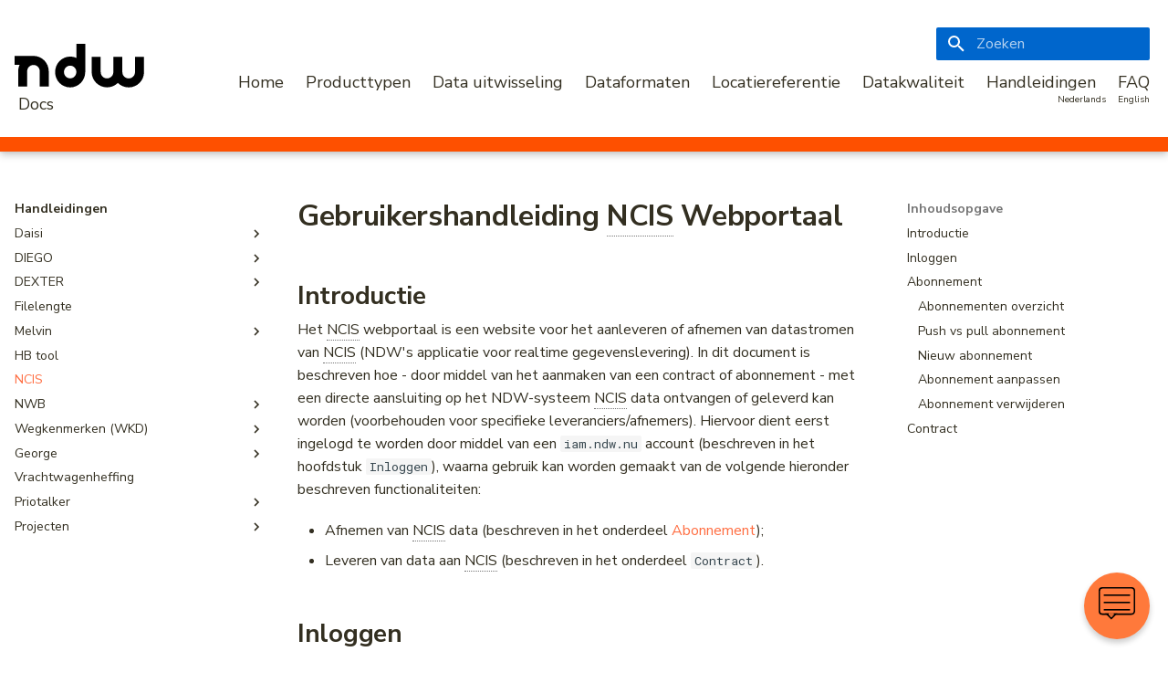

--- FILE ---
content_type: text/html
request_url: https://docs.ndw.nu/handleidingen/NCIS/Webportaal/
body_size: 24810
content:
<!DOCTYPE html><html lang="nl" class="no-js"><head>
    
      <meta charset="utf-8">
      <meta name="viewport" content="width=device-width,initial-scale=1">
      
      
      
      
        <link rel="prev" href="../../hbtool/">
      
      
        <link rel="next" href="../../nwb/">
      
      
      <link rel="icon" href="../../../assets/images/favicon.png">
      <meta name="generator" content="mkdocs-1.6.1, mkdocs-material-9.5.50">
    
    
      
        <title>NCIS - NDW Docs</title>
      
    
    
      <link rel="stylesheet" href="../../../assets/stylesheets/main.a40c8224.min.css">
      
        
        <link rel="stylesheet" href="../../../assets/stylesheets/palette.06af60db.min.css">
      
      


    
    
      
    
    
      
        
        
        <link rel="preconnect" href="https://fonts.gstatic.com" crossorigin>
        <link rel="stylesheet" href="https://fonts.googleapis.com/css?family=Nunito+Sans:300,300i,400,400i,700,700i%7CRoboto+Mono:400,400i,700,700i&amp;display=fallback">
        <style>:root{--md-text-font:"Nunito Sans";--md-code-font:"Roboto Mono"}</style>
      
    
    
      <link rel="stylesheet" href="../../../assets/css/ndw-docs.css">
    
      <link rel="stylesheet" href="../../../assets/css/font-ObjectSans.css">
    
      <link rel="stylesheet" href="../../../assets/css/chatbot-styles.css">
    
    <script>__md_scope=new URL("../../..",location),__md_hash=e=>[...e].reduce(((e,_)=>(e<<5)-e+_.charCodeAt(0)),0),__md_get=(e,_=localStorage,t=__md_scope)=>JSON.parse(_.getItem(t.pathname+"."+e)),__md_set=(e,_,t=localStorage,a=__md_scope)=>{try{t.setItem(a.pathname+"."+e,JSON.stringify(_))}catch(e){}}</script>
    
      
  


  <script defer data-domain="ndw.nu" src="https://stats.ndw.nu/js/plausible.js"></script>

<script>
  window.plausible = window.plausible || function () { (window.plausible.q = window.plausible.q || []).push(arguments) };

  /* Register event handlers after documented loaded */
  document.addEventListener("DOMContentLoaded", function () {
    /* Set up search tracking */
    if (document.forms.search) {
      var query = document.forms.search.query;
      query.addEventListener("blur", function() {
        if (this.value) plausible("Search", { props: { search_term: this.value } });
      })
    }

    /* Set up feedback, i.e. "Was this page helpful?" */
    document$.subscribe(function () {
      var feedback = document.forms.feedback;
      if (typeof feedback === "undefined") return;

      /* Send feedback to Plausible */
      for (var button of feedback.querySelectorAll("[type=submit]")) {
        button.addEventListener("click", function (ev) {
          ev.preventDefault();

          var page = document.location.pathname;
          var value = this.getAttribute("data-md-value");
          console.log("[feedback] User clicked", { value });
          plausible(`Feedback: ${value}`);

          /* Disable form and show note, if given */
          feedback.firstElementChild.disabled = true;
          var note = feedback.querySelector(".md-feedback__note [data-md-value='" + value + "']");
          if (note) note.hidden = false;
        })

        /* Show feedback */
        feedback.hidden = false;
      }
    });
  });
</script>
  
    <script>"undefined"!=typeof __md_analytics&&__md_analytics()</script>
  

    
    
    
  <link href="../../../assets/stylesheets/glightbox.min.css" rel="stylesheet"><script src="../../../assets/javascripts/glightbox.min.js"></script><style id="glightbox-style">
            html.glightbox-open { overflow: initial; height: 100%; }
            .gslide-title { margin-top: 0px; user-select: text; }
            .gslide-desc { color: #666; user-select: text; }
            .gslide-image img { background: white; }
            .gscrollbar-fixer { padding-right: 15px; }
            .gdesc-inner { font-size: 0.75rem; }
            body[data-md-color-scheme="slate"] .gdesc-inner { background: var(--md-default-bg-color); }
            body[data-md-color-scheme="slate"] .gslide-title { color: var(--md-default-fg-color); }
            body[data-md-color-scheme="slate"] .gslide-desc { color: var(--md-default-fg-color); }
        </style></head>
  
  
    
    
    
    
    
    <body dir="ltr" data-md-color-scheme="default" data-md-color-primary="deep-orange" data-md-color-accent="indigo">
  
    
    <input class="md-toggle" data-md-toggle="drawer" type="checkbox" id="__drawer" autocomplete="off">
    <input class="md-toggle" data-md-toggle="search" type="checkbox" id="__search" autocomplete="off">
    <label class="md-overlay" for="__drawer"></label>
    <div data-md-component="skip">
      
        
        <a href="#gebruikershandleiding-ncis-webportaal" class="md-skip">
          Ga naar inhoud
        </a>
      
    </div>
    <div data-md-component="announce">
      
    </div>
    
    
      <header class="md-header" data-md-component="header">
    <div class="container">
        <div class="ndw-logo">
            <a aria-label="NDW Logo" href="../../.." title="Ga terug naar de homepage van NDW Docs">
                <svg x-bind:class="{ 'h-12': atTop, 'h-8': !atTop }" class="transition-all duration-300 ease-out h-12" viewBox="0 0 148 50">
                    <g class="fill-current">
                        <path d="m137.52 14.944v17.372c0 3.9543-3.2305 7.1598-7.2156 7.1598s-7.2156-3.2056-7.2156-7.1598v-0.045464-17.327h-10.307v17.268 0.058454c0 3.9543-3.2305 7.1598-7.2156 7.1598-3.9851 0-7.2156-3.2056-7.2156-7.1598v-17.327h-10.308v17.223c0 9.603 7.8455 17.492 17.523 17.492 4.8298 0 9.2033-1.9394 12.372-5.0754 3.1695 3.1583 7.5396 5.1208 12.366 5.1208 9.6778 0 17.524-7.7848 17.524-17.388v-17.372h-10.308z"></path>
                        <path d="m63.469 39.374c-3.9139 0-7.0868-3.2423-7.0868-7.2416 0-3.9996 3.1729-7.242 7.0868-7.242 3.9139 0 7.0868 3.2423 7.0868 7.242 0 3.9993-3.1729 7.2416-7.0868 7.2416zm7.1311-23.247c-2.1732-1.0131-4.5864-1.5818-7.1311-1.5818-9.505 0-17.21 7.9796-17.21 17.692 0 9.7135 7.7054 17.482 17.21 17.482 9.4704 0 17.152-7.8175 17.208-17.482h0.0021428v-32.238h-10.034l-0.044643 16.127z"></path>
                        <path d="m21.553 13.781-21.553-0.061481v10.251l5.7402 0.016734c-1.0467 2.2628-1.6351 4.7806-1.6351 7.4301v17.303h10.263v-17.408c0-3.9868 3.2166-7.2187 7.1845-7.2187s7.1845 3.2319 7.1845 7.2187v17.408h10.263v-17.408c0-9.6819-7.8112-17.531-17.447-17.531"></path>
                    </g>
                </svg>

                <span>Docs</span>
            </a>
        </div>

        <nav class="navigation-bar">
            <div class="navigation-desktop">
                <div>
                    <!-- Button to open search modal -->
                    
                    <label class="md-header__button md-icon" for="__search">
                        <svg xmlns="http://www.w3.org/2000/svg" viewBox="0 0 24 24"><path d="M9.5 3A6.5 6.5 0 0 1 16 9.5c0 1.61-.59 3.09-1.56 4.23l.27.27h.79l5 5-1.5 1.5-5-5v-.79l-.27-.27A6.52 6.52 0 0 1 9.5 16 6.5 6.5 0 0 1 3 9.5 6.5 6.5 0 0 1 9.5 3m0 2C7 5 5 7 5 9.5S7 14 9.5 14 14 12 14 9.5 12 5 9.5 5"></path></svg>
                    </label>

                    <!-- Search interface -->
                    <div class="md-search" data-md-component="search" role="dialog">
  <label class="md-search__overlay" for="__search"></label>
  <div class="md-search__inner" role="search">
    <form class="md-search__form" name="search">
      <input type="text" class="md-search__input" name="query" aria-label="Zoeken" placeholder="Zoeken" autocapitalize="off" autocorrect="off" autocomplete="off" spellcheck="false" data-md-component="search-query" required>
      <label class="md-search__icon md-icon" for="__search">
        
        <svg xmlns="http://www.w3.org/2000/svg" viewBox="0 0 24 24"><path d="M9.5 3A6.5 6.5 0 0 1 16 9.5c0 1.61-.59 3.09-1.56 4.23l.27.27h.79l5 5-1.5 1.5-5-5v-.79l-.27-.27A6.52 6.52 0 0 1 9.5 16 6.5 6.5 0 0 1 3 9.5 6.5 6.5 0 0 1 9.5 3m0 2C7 5 5 7 5 9.5S7 14 9.5 14 14 12 14 9.5 12 5 9.5 5"></path></svg>
        
        <svg xmlns="http://www.w3.org/2000/svg" viewBox="0 0 24 24"><path d="M20 11v2H8l5.5 5.5-1.42 1.42L4.16 12l7.92-7.92L13.5 5.5 8 11z"></path></svg>
      </label>
      <nav class="md-search__options" aria-label="Zoeken">
        
        <button type="reset" class="md-search__icon md-icon" title="Leegmaken" aria-label="Leegmaken" tabindex="-1">
          
          <svg xmlns="http://www.w3.org/2000/svg" viewBox="0 0 24 24"><path d="M19 6.41 17.59 5 12 10.59 6.41 5 5 6.41 10.59 12 5 17.59 6.41 19 12 13.41 17.59 19 19 17.59 13.41 12z"></path></svg>
        </button>
      </nav>
      
    </form>
    <div class="md-search__output">
      <div class="md-search__scrollwrap" tabindex="0" data-md-scrollfix>
        <div class="md-search-result" data-md-component="search-result">
          <div class="md-search-result__meta">
            Zoeken initialiseren
          </div>
          <ol class="md-search-result__list" role="presentation"></ol>
        </div>
      </div>
    </div>
  </div>
</div>
                    
                </div>

                <div>
                    <ul>
                        
                        





<li><a href="../../.." class="">Home</a></li>

                        
                        









<li><a href="../../../producten/" class="">Producttypen</a></li>



                        
                        









<li><a href="../../../data-uitwisseling/" class="">Data uitwisseling</a></li>



                        
                        









<li><a href="../../../dataformaten/" class="">Dataformaten</a></li>



                        
                        









<li><a href="../../../locatiereferentie/" class="">Locatiereferentie</a></li>



                        
                        









<li><a href="../../../datakwaliteit/" class="">Datakwaliteit</a></li>



                        
                        











<li><a href="../../" class=" active">Handleidingen</a></li>



                        
                        









<li><a href="../../../faq/" class="">FAQ</a></li>



                        
                        
                        <li class="language-selector"><a href="./" hreflang="nl">Nederlands</a></li>
                        
                        <li class="language-selector"><a href="../../../en/handleidingen/NCIS/Webportaal/" hreflang="en">English</a></li>
                        
                    </ul>
                </div>
            </div>

            <div class="mobile-navigation-toggle">
                <label class="md-header__button md-icon" for="__drawer">
                    <svg xmlns="http://www.w3.org/2000/svg" viewBox="0 0 24 24"><path d="M3 6h18v2H3zm0 5h18v2H3zm0 5h18v2H3z"></path></svg>
                </label>
            </div>
        </nav>
    </div>

    <div class="color-bar bg-orange-deep"></div>
</header>
    
    <div class="md-container" data-md-component="container">
      
      
        
          
            <!-- tab override -->
          
        
      
      <main class="md-main" data-md-component="main">
        <div class="md-main__inner md-grid">
          
            
              
              <div class="md-sidebar md-sidebar--primary" data-md-component="sidebar" data-md-type="navigation">
                <div class="md-sidebar__scrollwrap">
                  <div class="md-sidebar__inner">
                    







<nav class="md-nav md-nav--primary md-nav--lifted" aria-label="nav.title" data-md-level="0">
    <ul class="md-nav__list" data-md-scrollfix>
    
      
      
  
  
  
  
    <li class="md-nav__item">
      <a href="../../.." class="md-nav__link">
        
  
  <span class="md-ellipsis">
    Home
  </span>
  

      </a>
    </li>
  

    
      
      
  
  
  
  
    
    
      
        
          
        
      
        
      
        
      
        
      
        
      
    
    
      
      
    
    
    <li class="md-nav__item md-nav__item--nested">
      
        
        
        <input class="md-nav__toggle md-toggle " type="checkbox" id="__nav_2">
        
          
          
          <div class="md-nav__link md-nav__container">
            <a href="../../../producten/" class="md-nav__link ">
              
  
  <span class="md-ellipsis">
    Producttypen
  </span>
  

            </a>
            
              
              <label class="md-nav__link " for="__nav_2" id="__nav_2_label" tabindex="0">
                <span class="md-nav__icon md-icon"></span>
              </label>
            
          </div>
        
        <nav class="md-nav" data-md-level="1" aria-labelledby="__nav_2_label" aria-expanded="false">
          <label class="md-nav__title" for="__nav_2">
            <span class="md-nav__icon md-icon"></span>
            Producttypen
          </label>
          <ul class="md-nav__list" data-md-scrollfix>
            
              
            
              
                
  
  
  
  
    
    
      
        
          
        
      
        
      
        
      
        
      
        
      
        
          
        
      
        
      
        
      
    
    
      
      
    
    
    <li class="md-nav__item md-nav__item--nested">
      
        
        
        <input class="md-nav__toggle md-toggle " type="checkbox" id="__nav_2_2">
        
          
          
          <div class="md-nav__link md-nav__container">
            <a href="../../../producten/dynamisch/" class="md-nav__link ">
              
  
  <span class="md-ellipsis">
    Dynamische weggegevens
  </span>
  

            </a>
            
              
              <label class="md-nav__link " for="__nav_2_2" id="__nav_2_2_label" tabindex="0">
                <span class="md-nav__icon md-icon"></span>
              </label>
            
          </div>
        
        <nav class="md-nav" data-md-level="2" aria-labelledby="__nav_2_2_label" aria-expanded="false">
          <label class="md-nav__title" for="__nav_2_2">
            <span class="md-nav__icon md-icon"></span>
            Dynamische weggegevens
          </label>
          <ul class="md-nav__list" data-md-scrollfix>
            
              
            
              
                
  
  
  
  
    
    
      
        
          
        
      
        
      
        
      
        
      
        
      
        
      
    
    
      
      
    
    
    <li class="md-nav__item md-nav__item--nested">
      
        
        
        <input class="md-nav__toggle md-toggle " type="checkbox" id="__nav_2_2_2">
        
          
          
          <div class="md-nav__link md-nav__container">
            <a href="../../../producten/situatieberichten-v3/" class="md-nav__link ">
              
  
  <span class="md-ellipsis">
    Situatieberichten v3
  </span>
  

            </a>
            
              
              <label class="md-nav__link " for="__nav_2_2_2" id="__nav_2_2_2_label" tabindex="0">
                <span class="md-nav__icon md-icon"></span>
              </label>
            
          </div>
        
        <nav class="md-nav" data-md-level="3" aria-labelledby="__nav_2_2_2_label" aria-expanded="false">
          <label class="md-nav__title" for="__nav_2_2_2">
            <span class="md-nav__icon md-icon"></span>
            Situatieberichten v3
          </label>
          <ul class="md-nav__list" data-md-scrollfix>
            
              
            
              
                
  
  
  
  
    <li class="md-nav__item">
      <a href="../../../producten/situatieberichten-v3/actueel-beeld/" class="md-nav__link">
        
  
  <span class="md-ellipsis">
    Actueel beeld
  </span>
  

      </a>
    </li>
  

              
            
              
                
  
  
  
  
    <li class="md-nav__item">
      <a href="../../../producten/situatieberichten-v3/werkzaamheden-evenementen/" class="md-nav__link">
        
  
  <span class="md-ellipsis">
    Planningsfeed Wegwerkzaamheden &amp; Evenementen
  </span>
  

      </a>
    </li>
  

              
            
              
                
  
  
  
  
    <li class="md-nav__item">
      <a href="../../../producten/situatieberichten-v3/vm-afsluitingen/" class="md-nav__link">
        
  
  <span class="md-ellipsis">
    Tijdelijke verkeersmaatregelen - Afsluitingen
  </span>
  

      </a>
    </li>
  

              
            
              
                
  
  
  
  
    <li class="md-nav__item">
      <a href="../../../producten/situatieberichten-v3/vm-max-snelheid/" class="md-nav__link">
        
  
  <span class="md-ellipsis">
    Tijdelijke verkeersmaatregelen - Maximum snelheden
  </span>
  

      </a>
    </li>
  

              
            
              
                
  
  
  
  
    <li class="md-nav__item">
      <a href="../../../producten/situatieberichten-v3/srti/" class="md-nav__link">
        
  
  <span class="md-ellipsis">
    Veiligheidsgerelateerde informatie (SRTI)
  </span>
  

      </a>
    </li>
  

              
            
          </ul>
        </nav>
      
    </li>
  

              
            
              
                
  
  
  
  
    
    
      
        
          
        
      
        
      
        
          
        
      
        
      
        
      
        
      
        
          
        
      
    
    
      
      
    
    
    <li class="md-nav__item md-nav__item--nested">
      
        
        
        <input class="md-nav__toggle md-toggle " type="checkbox" id="__nav_2_2_3">
        
          
          
          <div class="md-nav__link md-nav__container">
            <a href="../../../producten/situatieberichten-v2/" class="md-nav__link ">
              
  
  <span class="md-ellipsis">
    Situatieberichten v2
  </span>
  

            </a>
            
              
              <label class="md-nav__link " for="__nav_2_2_3" id="__nav_2_2_3_label" tabindex="0">
                <span class="md-nav__icon md-icon"></span>
              </label>
            
          </div>
        
        <nav class="md-nav" data-md-level="3" aria-labelledby="__nav_2_2_3_label" aria-expanded="false">
          <label class="md-nav__title" for="__nav_2_2_3">
            <span class="md-nav__icon md-icon"></span>
            Situatieberichten v2
          </label>
          <ul class="md-nav__list" data-md-scrollfix>
            
              
            
              
                
  
  
  
  
    <li class="md-nav__item">
      <a href="../../../producten/actueleverkeerssituatie/" class="md-nav__link">
        
  
  <span class="md-ellipsis">
    Actuele verkeerssituatie op de weg
  </span>
  

      </a>
    </li>
  

              
            
              
                
  
  
  
  
    <li class="md-nav__item">
      <a href="../../../producten/brugopeningen/" class="md-nav__link">
        
  
  <span class="md-ellipsis">
    Brugopeningen
  </span>
  

      </a>
    </li>
  

              
            
              
                
  
  
  
  
    <li class="md-nav__item">
      <a href="../../../producten/pechenongevallen/" class="md-nav__link">
        
  
  <span class="md-ellipsis">
    Pech en ongevallen
  </span>
  

      </a>
    </li>
  

              
            
              
                
  
  
  
  
    <li class="md-nav__item">
      <a href="../../../producten/veiligheidsgerelateerdeberichten/" class="md-nav__link">
        
  
  <span class="md-ellipsis">
    Veiligheidsgerelateerde berichten
  </span>
  

      </a>
    </li>
  

              
            
              
                
  
  
  
  
    <li class="md-nav__item">
      <a href="../../../producten/verkeersberichten/" class="md-nav__link">
        
  
  <span class="md-ellipsis">
    Verkeersberichten
  </span>
  

      </a>
    </li>
  

              
            
              
                
  
  
  
  
    <li class="md-nav__item">
      <a href="../../../producten/werkzaamhedenenevenementen/" class="md-nav__link">
        
  
  <span class="md-ellipsis">
    Werkzaamheden en Evenementen
  </span>
  

      </a>
    </li>
  

              
            
          </ul>
        </nav>
      
    </li>
  

              
            
              
                
  
  
  
  
    <li class="md-nav__item">
      <a href="../../../producten/drips/" class="md-nav__link">
        
  
  <span class="md-ellipsis">
    DRIPs
  </span>
  

      </a>
    </li>
  

              
            
              
                
  
  
  
  
    
    
      
        
          
        
      
        
      
        
      
        
      
        
      
    
    
      
      
    
    
    <li class="md-nav__item md-nav__item--nested">
      
        
        
        <input class="md-nav__toggle md-toggle " type="checkbox" id="__nav_2_2_5">
        
          
          
          <div class="md-nav__link md-nav__container">
            <a href="../../../producten/informatie-uit-regelscenarios/" class="md-nav__link ">
              
  
  <span class="md-ellipsis">
    Informatie uit regelscenarios
  </span>
  

            </a>
            
              
              <label class="md-nav__link " for="__nav_2_2_5" id="__nav_2_2_5_label" tabindex="0">
                <span class="md-nav__icon md-icon"></span>
              </label>
            
          </div>
        
        <nav class="md-nav" data-md-level="3" aria-labelledby="__nav_2_2_5_label" aria-expanded="false">
          <label class="md-nav__title" for="__nav_2_2_5">
            <span class="md-nav__icon md-icon"></span>
            Informatie uit regelscenarios
          </label>
          <ul class="md-nav__list" data-md-scrollfix>
            
              
            
              
                
  
  
  
  
    <li class="md-nav__item">
      <a href="../../../producten/informatie-uit-regelscenarios/vm-ivra/" class="md-nav__link">
        
  
  <span class="md-ellipsis">
    VM-IVRA
  </span>
  

      </a>
    </li>
  

              
            
              
                
  
  
  
  
    <li class="md-nav__item">
      <a href="../../../producten/informatie-uit-regelscenarios/stremming/" class="md-nav__link">
        
  
  <span class="md-ellipsis">
    Stremmingsinformatie
  </span>
  

      </a>
    </li>
  

              
            
              
                
  
  
  
  
    <li class="md-nav__item">
      <a href="../../../producten/informatie-uit-regelscenarios/dibs_en_omleidingen/" class="md-nav__link">
        
  
  <span class="md-ellipsis">
    Digitale Informatieberichten en Omleidingen
  </span>
  

      </a>
    </li>
  

              
            
              
                
  
  
  
  
    <li class="md-nav__item">
      <a href="../../../producten/informatie-uit-regelscenarios/vooraankondiging/" class="md-nav__link">
        
  
  <span class="md-ellipsis">
    Digitale vooraankondiging
  </span>
  

      </a>
    </li>
  

              
            
          </ul>
        </nav>
      
    </li>
  

              
            
              
                
  
  
  
  
    <li class="md-nav__item">
      <a href="../../../producten/msi/" class="md-nav__link">
        
  
  <span class="md-ellipsis">
    Matrixsignaalgevers (MSI)
  </span>
  

      </a>
    </li>
  

              
            
              
                
  
  
  
  
    <li class="md-nav__item">
      <a href="../../../producten/truckparking/" class="md-nav__link">
        
  
  <span class="md-ellipsis">
    Truckparking actuele beschikbaarheid
  </span>
  

      </a>
    </li>
  

              
            
              
                
  
  
  
  
    <li class="md-nav__item">
      <a href="../../../producten/vooraankondiging-werkzaamheden-evenementen/" class="md-nav__link">
        
  
  <span class="md-ellipsis">
    Vooraankondigingen bij Wegwerkzaamheden &amp; Evenementen
  </span>
  

      </a>
    </li>
  

              
            
          </ul>
        </nav>
      
    </li>
  

              
            
              
                
  
  
  
  
    
    
      
        
          
        
      
        
          
        
      
        
          
        
      
        
      
        
          
        
      
        
      
        
          
        
      
        
          
        
      
        
          
        
      
    
    
      
      
    
    
    <li class="md-nav__item md-nav__item--nested">
      
        
        
        <input class="md-nav__toggle md-toggle " type="checkbox" id="__nav_2_3">
        
          
          
          <div class="md-nav__link md-nav__container">
            <a href="../../../producten/statisch/" class="md-nav__link ">
              
  
  <span class="md-ellipsis">
    Statische weggegevens
  </span>
  

            </a>
            
              
              <label class="md-nav__link " for="__nav_2_3" id="__nav_2_3_label" tabindex="0">
                <span class="md-nav__icon md-icon"></span>
              </label>
            
          </div>
        
        <nav class="md-nav" data-md-level="2" aria-labelledby="__nav_2_3_label" aria-expanded="false">
          <label class="md-nav__title" for="__nav_2_3">
            <span class="md-nav__icon md-icon"></span>
            Statische weggegevens
          </label>
          <ul class="md-nav__list" data-md-scrollfix>
            
              
            
              
                
  
  
  
  
    <li class="md-nav__item">
      <a href="../../../producten/emissiezones/" class="md-nav__link">
        
  
  <span class="md-ellipsis">
    Emissiezones
  </span>
  

      </a>
    </li>
  

              
            
              
                
  
  
  
  
    <li class="md-nav__item">
      <a href="../../../producten/rvm-netwerk/" class="md-nav__link">
        
  
  <span class="md-ellipsis">
    RVM Netwerk
  </span>
  

      </a>
    </li>
  

              
            
              
                
  
  
  
  
    <li class="md-nav__item">
      <a href="../../../producten/shapefiles/" class="md-nav__link">
        
  
  <span class="md-ellipsis">
    Shapefiles
  </span>
  

      </a>
    </li>
  

              
            
              
                
  
  
  
  
    <li class="md-nav__item">
      <a href="../../../producten/schoolzones/" class="md-nav__link">
        
  
  <span class="md-ellipsis">
    Schoolzones
  </span>
  

      </a>
    </li>
  

              
            
              
                
  
  
  
  
    <li class="md-nav__item">
      <a href="../../../producten/truckparking/" class="md-nav__link">
        
  
  <span class="md-ellipsis">
    Truckparking actuele beschikbaarheid
  </span>
  

      </a>
    </li>
  

              
            
              
                
  
  
  
  
    <li class="md-nav__item">
      <a href="../../../producten/verkeersborden/" class="md-nav__link">
        
  
  <span class="md-ellipsis">
    Verkeersborden
  </span>
  

      </a>
    </li>
  

              
            
              
                
  
  
  
  
    <li class="md-nav__item">
      <a href="../../../producten/vild/" class="md-nav__link">
        
  
  <span class="md-ellipsis">
    VILD
  </span>
  

      </a>
    </li>
  

              
            
              
                
  
  
  
  
    <li class="md-nav__item">
      <a href="../../../producten/voertuigrestricties/" class="md-nav__link">
        
  
  <span class="md-ellipsis">
    Voertuigrestricties
  </span>
  

      </a>
    </li>
  

              
            
          </ul>
        </nav>
      
    </li>
  

              
            
              
                
  
  
  
  
    
    
      
        
          
        
      
        
          
        
      
        
          
        
      
        
      
        
      
        
      
        
      
    
    
      
      
    
    
    <li class="md-nav__item md-nav__item--nested">
      
        
        
        <input class="md-nav__toggle md-toggle " type="checkbox" id="__nav_2_4">
        
          
          
          <div class="md-nav__link md-nav__container">
            <a href="../../../producten/verkeersgegevens/" class="md-nav__link ">
              
  
  <span class="md-ellipsis">
    Verkeersgegevens
  </span>
  

            </a>
            
              
              <label class="md-nav__link " for="__nav_2_4" id="__nav_2_4_label" tabindex="0">
                <span class="md-nav__icon md-icon"></span>
              </label>
            
          </div>
        
        <nav class="md-nav" data-md-level="2" aria-labelledby="__nav_2_4_label" aria-expanded="false">
          <label class="md-nav__title" for="__nav_2_4">
            <span class="md-nav__icon md-icon"></span>
            Verkeersgegevens
          </label>
          <ul class="md-nav__list" data-md-scrollfix>
            
              
            
              
                
  
  
  
  
    <li class="md-nav__item">
      <a href="../../../producten/fietsdata/" class="md-nav__link">
        
  
  <span class="md-ellipsis">
    Fietstellingen
  </span>
  

      </a>
    </li>
  

              
            
              
                
  
  
  
  
    <li class="md-nav__item">
      <a href="../../../producten/fcd/" class="md-nav__link">
        
  
  <span class="md-ellipsis">
    Floating Car Data (FCD)
  </span>
  

      </a>
    </li>
  

              
            
              
                
  
  
  
  
    <li class="md-nav__item">
      <a href="../../../producten/meetlocatietabel/" class="md-nav__link">
        
  
  <span class="md-ellipsis">
    Meetlocatietabel
  </span>
  

      </a>
    </li>
  

              
            
              
                
  
  
  
  
    <li class="md-nav__item">
      <a href="../../../producten/reistijden/" class="md-nav__link">
        
  
  <span class="md-ellipsis">
    Reistijden
  </span>
  

      </a>
    </li>
  

              
            
              
                
  
  
  
  
    <li class="md-nav__item">
      <a href="../../../producten/snelhedenenintensiteiten/" class="md-nav__link">
        
  
  <span class="md-ellipsis">
    Snelheden en intensiteiten
  </span>
  

      </a>
    </li>
  

              
            
              
                
  
  
  
  
    <li class="md-nav__item">
      <a href="../../../producten/VLOG/" class="md-nav__link">
        
  
  <span class="md-ellipsis">
    VLOG/VRI
  </span>
  

      </a>
    </li>
  

              
            
          </ul>
        </nav>
      
    </li>
  

              
            
              
                
  
  
  
  
    <li class="md-nav__item">
      <a href="../../../producten/dashboards/" class="md-nav__link">
        
  
  <span class="md-ellipsis">
    Dashboards
  </span>
  

      </a>
    </li>
  

              
            
          </ul>
        </nav>
      
    </li>
  

    
      
      
  
  
  
  
    
    
      
        
          
        
      
        
      
        
      
        
      
    
    
      
      
    
    
    <li class="md-nav__item md-nav__item--nested">
      
        
        
        <input class="md-nav__toggle md-toggle " type="checkbox" id="__nav_3">
        
          
          
          <div class="md-nav__link md-nav__container">
            <a href="../../../data-uitwisseling/" class="md-nav__link ">
              
  
  <span class="md-ellipsis">
    Data uitwisseling
  </span>
  

            </a>
            
              
              <label class="md-nav__link " for="__nav_3" id="__nav_3_label" tabindex="0">
                <span class="md-nav__icon md-icon"></span>
              </label>
            
          </div>
        
        <nav class="md-nav" data-md-level="1" aria-labelledby="__nav_3_label" aria-expanded="false">
          <label class="md-nav__title" for="__nav_3">
            <span class="md-nav__icon md-icon"></span>
            Data uitwisseling
          </label>
          <ul class="md-nav__list" data-md-scrollfix>
            
              
            
              
                
  
  
  
  
    
    
      
        
          
        
      
        
      
        
      
        
      
        
      
        
      
    
    
      
      
    
    
    <li class="md-nav__item md-nav__item--nested">
      
        
        
        <input class="md-nav__toggle md-toggle " type="checkbox" id="__nav_3_2">
        
          
          
          <div class="md-nav__link md-nav__container">
            <a href="../../../data-uitwisseling/afnemers/" class="md-nav__link ">
              
  
  <span class="md-ellipsis">
    Voor Afnemers
  </span>
  

            </a>
            
              
              <label class="md-nav__link " for="__nav_3_2" id="__nav_3_2_label" tabindex="0">
                <span class="md-nav__icon md-icon"></span>
              </label>
            
          </div>
        
        <nav class="md-nav" data-md-level="2" aria-labelledby="__nav_3_2_label" aria-expanded="false">
          <label class="md-nav__title" for="__nav_3_2">
            <span class="md-nav__icon md-icon"></span>
            Voor Afnemers
          </label>
          <ul class="md-nav__list" data-md-scrollfix>
            
              
            
              
                
  
  
  
  
    <li class="md-nav__item">
      <a href="../../../data-uitwisseling/afnemers/afnemen-SB/" class="md-nav__link">
        
  
  <span class="md-ellipsis">
    Afnemen SB
  </span>
  

      </a>
    </li>
  

              
            
              
                
  
  
  
  
    <li class="md-nav__item">
      <a href="../../../data-uitwisseling/afnemers/afnemen-TMIS-MSI/" class="md-nav__link">
        
  
  <span class="md-ellipsis">
    Afnemen Matrixsignaalgevers (MSI)
  </span>
  

      </a>
    </li>
  

              
            
              
                
  
  
  
  
    <li class="md-nav__item">
      <a href="../../../data-uitwisseling/afnemers/afnemen-VLOG/" class="md-nav__link">
        
  
  <span class="md-ellipsis">
    Afnemen VLOG/VRI
  </span>
  

      </a>
    </li>
  

              
            
              
                
  
  
  
  
    <li class="md-nav__item">
      <a href="../../../data-uitwisseling/afnemers/afnemen-Truckparking/" class="md-nav__link">
        
  
  <span class="md-ellipsis">
    Afnemen Truckparking
  </span>
  

      </a>
    </li>
  

              
            
              
                
  
  
  
  
    <li class="md-nav__item">
      <a href="../../../data-uitwisseling/afnemers/afnemen-DRIPs/" class="md-nav__link">
        
  
  <span class="md-ellipsis">
    Afnemen DRIPs
  </span>
  

      </a>
    </li>
  

              
            
          </ul>
        </nav>
      
    </li>
  

              
            
              
                
  
  
  
  
    
    
      
        
          
        
      
        
      
        
      
        
      
        
      
        
      
        
      
    
    
      
      
    
    
    <li class="md-nav__item md-nav__item--nested">
      
        
        
        <input class="md-nav__toggle md-toggle " type="checkbox" id="__nav_3_3">
        
          
          
          <div class="md-nav__link md-nav__container">
            <a href="../../../data-uitwisseling/leveranciers/" class="md-nav__link ">
              
  
  <span class="md-ellipsis">
    Voor Leveranciers
  </span>
  

            </a>
            
              
              <label class="md-nav__link " for="__nav_3_3" id="__nav_3_3_label" tabindex="0">
                <span class="md-nav__icon md-icon"></span>
              </label>
            
          </div>
        
        <nav class="md-nav" data-md-level="2" aria-labelledby="__nav_3_3_label" aria-expanded="false">
          <label class="md-nav__title" for="__nav_3_3">
            <span class="md-nav__icon md-icon"></span>
            Voor Leveranciers
          </label>
          <ul class="md-nav__list" data-md-scrollfix>
            
              
            
              
                
  
  
  
  
    <li class="md-nav__item">
      <a href="../../../data-uitwisseling/leveranciers/aanleveren-AVG/" class="md-nav__link">
        
  
  <span class="md-ellipsis">
    Aanleveren AVG
  </span>
  

      </a>
    </li>
  

              
            
              
                
  
  
  
  
    <li class="md-nav__item">
      <a href="../../../data-uitwisseling/leveranciers/aanleveren-SB/" class="md-nav__link">
        
  
  <span class="md-ellipsis">
    Aanleveren SB
  </span>
  

      </a>
    </li>
  

              
            
              
                
  
  
  
  
    <li class="md-nav__item">
      <a href="../../../data-uitwisseling/leveranciers/aanleveren-DRIPs/" class="md-nav__link">
        
  
  <span class="md-ellipsis">
    Aanleveren DRIPs
  </span>
  

      </a>
    </li>
  

              
            
              
                
  
  
  
  
    <li class="md-nav__item">
      <a href="../../../data-uitwisseling/leveranciers/aanleveren-Truckparking/" class="md-nav__link">
        
  
  <span class="md-ellipsis">
    Aanleveren Truckparking
  </span>
  

      </a>
    </li>
  

              
            
              
                
  
  
  
  
    <li class="md-nav__item">
      <a href="../../../data-uitwisseling/leveranciers/aanleveren-fietstellingen/" class="md-nav__link">
        
  
  <span class="md-ellipsis">
    Aanleveren Fietsdata
  </span>
  

      </a>
    </li>
  

              
            
              
                
  
  
  
  
    
    
      
        
      
        
      
        
      
        
      
        
      
        
      
    
    
      
      
    
    
    <li class="md-nav__item md-nav__item--nested">
      
        
        
        <input class="md-nav__toggle md-toggle " type="checkbox" id="__nav_3_3_7">
        
          
          <label class="md-nav__link" for="__nav_3_3_7" id="__nav_3_3_7_label" tabindex="0">
            
  
  <span class="md-ellipsis">
    Voertuigpassage
  </span>
  

            <span class="md-nav__icon md-icon"></span>
          </label>
        
        <nav class="md-nav" data-md-level="3" aria-labelledby="__nav_3_3_7_label" aria-expanded="false">
          <label class="md-nav__title" for="__nav_3_3_7">
            <span class="md-nav__icon md-icon"></span>
            Voertuigpassage
          </label>
          <ul class="md-nav__list" data-md-scrollfix>
            
              
                
  
  
  
  
    <li class="md-nav__item">
      <a href="../../../data-uitwisseling/leveranciers/aanleveren-IVP/" class="md-nav__link">
        
  
  <span class="md-ellipsis">
    Aanleveren IVP
  </span>
  

      </a>
    </li>
  

              
            
              
                
  
  
  
  
    <li class="md-nav__item">
      <a href="../../../data-uitwisseling/leveranciers/aanleveren-avg-periodiek/" class="md-nav__link">
        
  
  <span class="md-ellipsis">
    Aanleveren periodieke AVG
  </span>
  

      </a>
    </li>
  

              
            
              
                
  
  
  
  
    <li class="md-nav__item">
      <a href="../../../data-uitwisseling/leveranciers/aanleveren-avg-periodiek-historisch/" class="md-nav__link">
        
  
  <span class="md-ellipsis">
    Aanleveren periodieke historische AVG
  </span>
  

      </a>
    </li>
  

              
            
              
                
  
  
  
  
    <li class="md-nav__item">
      <a href="../../../data-uitwisseling/leveranciers/aanleveren-DVD/" class="md-nav__link">
        
  
  <span class="md-ellipsis">
    Aanleveren DVD
  </span>
  

      </a>
    </li>
  

              
            
              
                
  
  
  
  
    <li class="md-nav__item">
      <a href="../../../data-uitwisseling/leveranciers/aansluitproces/" class="md-nav__link">
        
  
  <span class="md-ellipsis">
    Aansluitproces
  </span>
  

      </a>
    </li>
  

              
            
              
                
  
  
  
  
    <li class="md-nav__item">
      <a href="../../../data-uitwisseling/leveranciers/ketentest/" class="md-nav__link">
        
  
  <span class="md-ellipsis">
    Ketentest
  </span>
  

      </a>
    </li>
  

              
            
          </ul>
        </nav>
      
    </li>
  

              
            
          </ul>
        </nav>
      
    </li>
  

              
            
              
                
  
  
  
  
    
    
      
        
          
        
      
        
          
        
      
        
      
        
      
        
      
        
      
        
          
        
      
        
      
        
      
        
      
        
      
        
      
        
      
        
      
        
      
        
      
        
      
        
      
    
    
      
      
    
    
    <li class="md-nav__item md-nav__item--nested">
      
        
        
        <input class="md-nav__toggle md-toggle " type="checkbox" id="__nav_3_4">
        
          
          
          <div class="md-nav__link md-nav__container">
            <a href="../../../data-uitwisseling/interface-beschrijvingen/" class="md-nav__link ">
              
  
  <span class="md-ellipsis">
    Interface beschrijvingen
  </span>
  

            </a>
            
              
              <label class="md-nav__link " for="__nav_3_4" id="__nav_3_4_label" tabindex="0">
                <span class="md-nav__icon md-icon"></span>
              </label>
            
          </div>
        
        <nav class="md-nav" data-md-level="2" aria-labelledby="__nav_3_4_label" aria-expanded="false">
          <label class="md-nav__title" for="__nav_3_4">
            <span class="md-nav__icon md-icon"></span>
            Interface beschrijvingen
          </label>
          <ul class="md-nav__list" data-md-scrollfix>
            
              
            
              
                
  
  
  
  
    <li class="md-nav__item">
      <a href="../../../data-uitwisseling/interface-beschrijvingen/Exchange2020-DATEXII-v3/" class="md-nav__link">
        
  
  <span class="md-ellipsis">
    Exchange 2020 - DATEXII v3
  </span>
  

      </a>
    </li>
  

              
            
              
                
  
  
  
  
    <li class="md-nav__item">
      <a href="../../../data-uitwisseling/interface-beschrijvingen/ketenprotocol-avg/" class="md-nav__link">
        
  
  <span class="md-ellipsis">
    Ketenprotocol AVG
  </span>
  

      </a>
    </li>
  

              
            
              
                
  
  
  
  
    <li class="md-nav__item">
      <a href="../../../data-uitwisseling/interface-beschrijvingen/ketenprotocol-sb/" class="md-nav__link">
        
  
  <span class="md-ellipsis">
    Ketenprotocol SB
  </span>
  

      </a>
    </li>
  

              
            
              
                
  
  
  
  
    
    
      
        
          
        
      
        
      
    
    
      
      
    
    
    <li class="md-nav__item md-nav__item--nested">
      
        
        
        <input class="md-nav__toggle md-toggle " type="checkbox" id="__nav_3_4_5">
        
          
          
          <div class="md-nav__link md-nav__container">
            <a href="../../../data-uitwisseling/interface-beschrijvingen/ketenprotocol-sb-v3/" class="md-nav__link ">
              
  
  <span class="md-ellipsis">
    Ketenprotocol SB v3
  </span>
  

            </a>
            
              
              <label class="md-nav__link " for="__nav_3_4_5" id="__nav_3_4_5_label" tabindex="0">
                <span class="md-nav__icon md-icon"></span>
              </label>
            
          </div>
        
        <nav class="md-nav" data-md-level="3" aria-labelledby="__nav_3_4_5_label" aria-expanded="false">
          <label class="md-nav__title" for="__nav_3_4_5">
            <span class="md-nav__icon md-icon"></span>
            Ketenprotocol SB v3
          </label>
          <ul class="md-nav__list" data-md-scrollfix>
            
              
            
              
                
  
  
  
  
    <li class="md-nav__item">
      <a href="../../../data-uitwisseling/interface-beschrijvingen/ketenprotocol-sb-v3/ketentest/" class="md-nav__link">
        
  
  <span class="md-ellipsis">
    SB v3 Ketentest
  </span>
  

      </a>
    </li>
  

              
            
          </ul>
        </nav>
      
    </li>
  

              
            
              
                
  
  
  
  
    <li class="md-nav__item">
      <a href="../../../data-uitwisseling/interface-beschrijvingen/ketenprotocol-vms/" class="md-nav__link">
        
  
  <span class="md-ellipsis">
    Ketenprotocol VMS
  </span>
  

      </a>
    </li>
  

              
            
              
                
  
  
  
  
    <li class="md-nav__item">
      <a href="../../../data-uitwisseling/interface-beschrijvingen/ketenprotocol-vms-v3/" class="md-nav__link">
        
  
  <span class="md-ellipsis">
    Ketenprotocol VMS v3
  </span>
  

      </a>
    </li>
  

              
            
              
                
  
  
  
  
    <li class="md-nav__item">
      <a href="../../../data-uitwisseling/interface-beschrijvingen/ketenprotocol-tmis/" class="md-nav__link">
        
  
  <span class="md-ellipsis">
    Ketenprotocol TMIS
  </span>
  

      </a>
    </li>
  

              
            
              
                
  
  
  
  
    <li class="md-nav__item">
      <a href="../../../data-uitwisseling/interface-beschrijvingen/VLOG/" class="md-nav__link">
        
  
  <span class="md-ellipsis">
    VLOG
  </span>
  

      </a>
    </li>
  

              
            
              
                
  
  
  
  
    
    
      
        
          
        
      
        
      
        
      
    
    
      
      
    
    
    <li class="md-nav__item md-nav__item--nested">
      
        
        
        <input class="md-nav__toggle md-toggle " type="checkbox" id="__nav_3_4_10">
        
          
          
          <div class="md-nav__link md-nav__container">
            <a href="../../../data-uitwisseling/interface-beschrijvingen/verkeersborden-api/" class="md-nav__link ">
              
  
  <span class="md-ellipsis">
    Verkeersborden API
  </span>
  

            </a>
            
              
              <label class="md-nav__link " for="__nav_3_4_10" id="__nav_3_4_10_label" tabindex="0">
                <span class="md-nav__icon md-icon"></span>
              </label>
            
          </div>
        
        <nav class="md-nav" data-md-level="3" aria-labelledby="__nav_3_4_10_label" aria-expanded="false">
          <label class="md-nav__title" for="__nav_3_4_10">
            <span class="md-nav__icon md-icon"></span>
            Verkeersborden API
          </label>
          <ul class="md-nav__list" data-md-scrollfix>
            
              
            
              
                
  
  
  
  
    <li class="md-nav__item">
      <a href="../../../data-uitwisseling/interface-beschrijvingen/verkeersborden-api/bulkupload/" class="md-nav__link">
        
  
  <span class="md-ellipsis">
    Bulkupload
  </span>
  

      </a>
    </li>
  

              
            
              
                
  
  
  
  
    <li class="md-nav__item">
      <a href="../../../data-uitwisseling/interface-beschrijvingen/verkeersborden-api/verkeersborden-api-spec/" class="md-nav__link">
        
  
  <span class="md-ellipsis">
    Swagger UI - Verkeersborden download API
  </span>
  

      </a>
    </li>
  

              
            
          </ul>
        </nav>
      
    </li>
  

              
            
              
                
  
  
  
  
    
    
      
        
          
        
      
    
    
      
      
    
    
    <li class="md-nav__item md-nav__item--nested">
      
        
        
        <input class="md-nav__toggle md-toggle " type="checkbox" id="__nav_3_4_11">
        
          
          
          <div class="md-nav__link md-nav__container">
            <a href="../../../data-uitwisseling/interface-beschrijvingen/voertuigpassage-api/" class="md-nav__link ">
              
  
  <span class="md-ellipsis">
    Voertuigpassage API
  </span>
  

            </a>
            
          </div>
        
        <nav class="md-nav" data-md-level="3" aria-labelledby="__nav_3_4_11_label" aria-expanded="false">
          <label class="md-nav__title" for="__nav_3_4_11">
            <span class="md-nav__icon md-icon"></span>
            Voertuigpassage API
          </label>
          <ul class="md-nav__list" data-md-scrollfix>
            
              
            
          </ul>
        </nav>
      
    </li>
  

              
            
              
                
  
  
  
  
    
    
      
        
          
        
      
        
      
        
      
    
    
      
      
    
    
    <li class="md-nav__item md-nav__item--nested">
      
        
        
        <input class="md-nav__toggle md-toggle " type="checkbox" id="__nav_3_4_12">
        
          
          
          <div class="md-nav__link md-nav__container">
            <a href="../../../data-uitwisseling/interface-beschrijvingen/fiets-api/" class="md-nav__link ">
              
  
  <span class="md-ellipsis">
    Fiets API
  </span>
  

            </a>
            
              
              <label class="md-nav__link " for="__nav_3_4_12" id="__nav_3_4_12_label" tabindex="0">
                <span class="md-nav__icon md-icon"></span>
              </label>
            
          </div>
        
        <nav class="md-nav" data-md-level="3" aria-labelledby="__nav_3_4_12_label" aria-expanded="false">
          <label class="md-nav__title" for="__nav_3_4_12">
            <span class="md-nav__icon md-icon"></span>
            Fiets API
          </label>
          <ul class="md-nav__list" data-md-scrollfix>
            
              
            
              
                
  
  
  
  
    <li class="md-nav__item">
      <a href="../../../data-uitwisseling/interface-beschrijvingen/fiets-api/fiets-api-swagger-data/" class="md-nav__link">
        
  
  <span class="md-ellipsis">
    Swagger UI - Data
  </span>
  

      </a>
    </li>
  

              
            
              
                
  
  
  
  
    <li class="md-nav__item">
      <a href="../../../data-uitwisseling/interface-beschrijvingen/fiets-api/fiets-api-swagger-gis/" class="md-nav__link">
        
  
  <span class="md-ellipsis">
    Swagger UI - GIS
  </span>
  

      </a>
    </li>
  

              
            
          </ul>
        </nav>
      
    </li>
  

              
            
              
                
  
  
  
  
    <li class="md-nav__item">
      <a href="../../../data-uitwisseling/interface-beschrijvingen/fiets-csv/" class="md-nav__link">
        
  
  <span class="md-ellipsis">
    Fiets CSV
  </span>
  

      </a>
    </li>
  

              
            
              
                
  
  
  
  
    
    
      
        
          
        
      
        
      
    
    
      
      
    
    
    <li class="md-nav__item md-nav__item--nested">
      
        
        
        <input class="md-nav__toggle md-toggle " type="checkbox" id="__nav_3_4_14">
        
          
          
          <div class="md-nav__link md-nav__container">
            <a href="../../../data-uitwisseling/interface-beschrijvingen/otm-api/" class="md-nav__link ">
              
  
  <span class="md-ellipsis">
    OTM API
  </span>
  

            </a>
            
              
              <label class="md-nav__link " for="__nav_3_4_14" id="__nav_3_4_14_label" tabindex="0">
                <span class="md-nav__icon md-icon"></span>
              </label>
            
          </div>
        
        <nav class="md-nav" data-md-level="3" aria-labelledby="__nav_3_4_14_label" aria-expanded="false">
          <label class="md-nav__title" for="__nav_3_4_14">
            <span class="md-nav__icon md-icon"></span>
            OTM API
          </label>
          <ul class="md-nav__list" data-md-scrollfix>
            
              
            
              
                
  
  
  
  
    <li class="md-nav__item">
      <a href="../../../data-uitwisseling/interface-beschrijvingen/otm-api/abonneren/" class="md-nav__link">
        
  
  <span class="md-ellipsis">
    Abonneren op OTM API-berichten
  </span>
  

      </a>
    </li>
  

              
            
          </ul>
        </nav>
      
    </li>
  

              
            
              
                
  
  
  
  
    
    
      
        
          
        
      
        
      
        
      
    
    
      
      
    
    
    <li class="md-nav__item md-nav__item--nested">
      
        
        
        <input class="md-nav__toggle md-toggle " type="checkbox" id="__nav_3_4_15">
        
          
          
          <div class="md-nav__link md-nav__container">
            <a href="../../../data-uitwisseling/interface-beschrijvingen/locatiereferentie-api/" class="md-nav__link ">
              
  
  <span class="md-ellipsis">
    Locatiereferentie API
  </span>
  

            </a>
            
              
              <label class="md-nav__link " for="__nav_3_4_15" id="__nav_3_4_15_label" tabindex="0">
                <span class="md-nav__icon md-icon"></span>
              </label>
            
          </div>
        
        <nav class="md-nav" data-md-level="3" aria-labelledby="__nav_3_4_15_label" aria-expanded="false">
          <label class="md-nav__title" for="__nav_3_4_15">
            <span class="md-nav__icon md-icon"></span>
            Locatiereferentie API
          </label>
          <ul class="md-nav__list" data-md-scrollfix>
            
              
            
              
                
  
  
  
  
    <li class="md-nav__item">
      <a href="../../../data-uitwisseling/interface-beschrijvingen/locatiereferentie-api/alertc-api/" class="md-nav__link">
        
  
  <span class="md-ellipsis">
    ALERT-C API
  </span>
  

      </a>
    </li>
  

              
            
              
                
  
  
  
  
    <li class="md-nav__item">
      <a href="../../../data-uitwisseling/interface-beschrijvingen/locatiereferentie-api/vild-api/" class="md-nav__link">
        
  
  <span class="md-ellipsis">
    VILD API
  </span>
  

      </a>
    </li>
  

              
            
          </ul>
        </nav>
      
    </li>
  

              
            
              
                
  
  
  
  
    
    
      
        
          
        
      
    
    
      
      
    
    
    <li class="md-nav__item md-nav__item--nested">
      
        
        
        <input class="md-nav__toggle md-toggle " type="checkbox" id="__nav_3_4_16">
        
          
          
          <div class="md-nav__link md-nav__container">
            <a href="../../../data-uitwisseling/interface-beschrijvingen/dvm-exchange/" class="md-nav__link ">
              
  
  <span class="md-ellipsis">
    DVM-Exchange
  </span>
  

            </a>
            
          </div>
        
        <nav class="md-nav" data-md-level="3" aria-labelledby="__nav_3_4_16_label" aria-expanded="false">
          <label class="md-nav__title" for="__nav_3_4_16">
            <span class="md-nav__icon md-icon"></span>
            DVM-Exchange
          </label>
          <ul class="md-nav__list" data-md-scrollfix>
            
              
            
          </ul>
        </nav>
      
    </li>
  

              
            
              
                
  
  
  
  
    
    
      
        
          
        
      
        
      
    
    
      
      
    
    
    <li class="md-nav__item md-nav__item--nested">
      
        
        
        <input class="md-nav__toggle md-toggle " type="checkbox" id="__nav_3_4_17">
        
          
          
          <div class="md-nav__link md-nav__container">
            <a href="../../../data-uitwisseling/interface-beschrijvingen/bereikbaarheidskaart-api/" class="md-nav__link ">
              
  
  <span class="md-ellipsis">
    Bereikbaarheidskaart API
  </span>
  

            </a>
            
              
              <label class="md-nav__link " for="__nav_3_4_17" id="__nav_3_4_17_label" tabindex="0">
                <span class="md-nav__icon md-icon"></span>
              </label>
            
          </div>
        
        <nav class="md-nav" data-md-level="3" aria-labelledby="__nav_3_4_17_label" aria-expanded="false">
          <label class="md-nav__title" for="__nav_3_4_17">
            <span class="md-nav__icon md-icon"></span>
            Bereikbaarheidskaart API
          </label>
          <ul class="md-nav__list" data-md-scrollfix>
            
              
            
              
                
  
  
  
  
    <li class="md-nav__item">
      <a href="../../../data-uitwisseling/interface-beschrijvingen/bereikbaarheidskaart-api/api-specificatie/" class="md-nav__link">
        
  
  <span class="md-ellipsis">
    Bereikbaarheidskaart API specificatie
  </span>
  

      </a>
    </li>
  

              
            
          </ul>
        </nav>
      
    </li>
  

              
            
              
                
  
  
  
  
    
    
      
        
          
        
      
        
      
        
          
        
      
        
          
        
      
        
          
        
      
        
          
        
      
    
    
      
      
    
    
    <li class="md-nav__item md-nav__item--nested">
      
        
        
        <input class="md-nav__toggle md-toggle " type="checkbox" id="__nav_3_4_18">
        
          
          
          <div class="md-nav__link md-nav__container">
            <a href="../../../data-uitwisseling/interface-beschrijvingen/dafne-api/" class="md-nav__link ">
              
  
  <span class="md-ellipsis">
    Laadpunten API
  </span>
  

            </a>
            
              
              <label class="md-nav__link " for="__nav_3_4_18" id="__nav_3_4_18_label" tabindex="0">
                <span class="md-nav__icon md-icon"></span>
              </label>
            
          </div>
        
        <nav class="md-nav" data-md-level="3" aria-labelledby="__nav_3_4_18_label" aria-expanded="false">
          <label class="md-nav__title" for="__nav_3_4_18">
            <span class="md-nav__icon md-icon"></span>
            Laadpunten API
          </label>
          <ul class="md-nav__list" data-md-scrollfix>
            
              
            
              
                
  
  
  
  
    <li class="md-nav__item">
      <a href="../../../data-uitwisseling/interface-beschrijvingen/dafne-api/VerplichtingConformUitvoeringsverordeningEU2025/" class="md-nav__link">
        
  
  <span class="md-ellipsis">
    EU Verplichting
  </span>
  

      </a>
    </li>
  

              
            
              
                
  
  
  
  
    <li class="md-nav__item">
      <a href="../../../data-uitwisseling/interface-beschrijvingen/dafne-api/dafne_api_supplier_pull/" class="md-nav__link">
        
  
  <span class="md-ellipsis">
    Leverancier pull-API
  </span>
  

      </a>
    </li>
  

              
            
              
                
  
  
  
  
    <li class="md-nav__item">
      <a href="../../../data-uitwisseling/interface-beschrijvingen/dafne-api/dafne_api_supplier_push/" class="md-nav__link">
        
  
  <span class="md-ellipsis">
    Leverancier push-API
  </span>
  

      </a>
    </li>
  

              
            
              
                
  
  
  
  
    <li class="md-nav__item">
      <a href="../../../data-uitwisseling/interface-beschrijvingen/dafne-api/dafne_api_consumer_pull/" class="md-nav__link">
        
  
  <span class="md-ellipsis">
    Afnemer pull-API
  </span>
  

      </a>
    </li>
  

              
            
              
                
  
  
  
  
    <li class="md-nav__item">
      <a href="../../../data-uitwisseling/interface-beschrijvingen/linda-api/" class="md-nav__link">
        
  
  <span class="md-ellipsis">
    Afnemer laadinfra data API
  </span>
  

      </a>
    </li>
  

              
            
          </ul>
        </nav>
      
    </li>
  

              
            
          </ul>
        </nav>
      
    </li>
  

              
            
          </ul>
        </nav>
      
    </li>
  

    
      
      
  
  
  
  
    
    
      
        
          
        
      
        
      
        
      
        
      
    
    
      
      
    
    
    <li class="md-nav__item md-nav__item--nested">
      
        
        
        <input class="md-nav__toggle md-toggle " type="checkbox" id="__nav_4">
        
          
          
          <div class="md-nav__link md-nav__container">
            <a href="../../../dataformaten/" class="md-nav__link ">
              
  
  <span class="md-ellipsis">
    Dataformaten
  </span>
  

            </a>
            
              
              <label class="md-nav__link " for="__nav_4" id="__nav_4_label" tabindex="0">
                <span class="md-nav__icon md-icon"></span>
              </label>
            
          </div>
        
        <nav class="md-nav" data-md-level="1" aria-labelledby="__nav_4_label" aria-expanded="false">
          <label class="md-nav__title" for="__nav_4">
            <span class="md-nav__icon md-icon"></span>
            Dataformaten
          </label>
          <ul class="md-nav__list" data-md-scrollfix>
            
              
            
              
                
  
  
  
  
    
    
      
        
          
        
      
        
          
        
      
        
          
        
      
        
      
        
          
        
      
        
          
        
      
        
      
        
      
        
      
        
      
    
    
      
      
    
    
    <li class="md-nav__item md-nav__item--nested">
      
        
        
        <input class="md-nav__toggle md-toggle " type="checkbox" id="__nav_4_2">
        
          
          
          <div class="md-nav__link md-nav__container">
            <a href="../../../dataformaten/datex2-v2.3/structuur/" class="md-nav__link ">
              
  
  <span class="md-ellipsis">
    DATEX II Versie 2.3
  </span>
  

            </a>
            
              
              <label class="md-nav__link " for="__nav_4_2" id="__nav_4_2_label" tabindex="0">
                <span class="md-nav__icon md-icon"></span>
              </label>
            
          </div>
        
        <nav class="md-nav" data-md-level="2" aria-labelledby="__nav_4_2_label" aria-expanded="false">
          <label class="md-nav__title" for="__nav_4_2">
            <span class="md-nav__icon md-icon"></span>
            DATEX II Versie 2.3
          </label>
          <ul class="md-nav__list" data-md-scrollfix>
            
              
            
              
                
  
  
  
  
    <li class="md-nav__item">
      <a href="../../../dataformaten/datex2-v2.3/conversie-naar-v3/" class="md-nav__link">
        
  
  <span class="md-ellipsis">
    Conversie v2 -&gt; v3
  </span>
  

      </a>
    </li>
  

              
            
              
                
  
  
  
  
    <li class="md-nav__item">
      <a href="../../../dataformaten/datex2-v2.3/situatieberichten/" class="md-nav__link">
        
  
  <span class="md-ellipsis">
    Profielen Situatieberichten
  </span>
  

      </a>
    </li>
  

              
            
              
                
  
  
  
  
    
    
      
        
          
        
      
        
      
    
    
      
      
    
    
    <li class="md-nav__item md-nav__item--nested">
      
        
        
        <input class="md-nav__toggle md-toggle " type="checkbox" id="__nav_4_2_4">
        
          
          
          <div class="md-nav__link md-nav__container">
            <a href="../../../dataformaten/datex2-v2.3/verkeersgegevens/" class="md-nav__link ">
              
  
  <span class="md-ellipsis">
    Profielen Verkeersgegevens
  </span>
  

            </a>
            
              
              <label class="md-nav__link " for="__nav_4_2_4" id="__nav_4_2_4_label" tabindex="0">
                <span class="md-nav__icon md-icon"></span>
              </label>
            
          </div>
        
        <nav class="md-nav" data-md-level="3" aria-labelledby="__nav_4_2_4_label" aria-expanded="false">
          <label class="md-nav__title" for="__nav_4_2_4">
            <span class="md-nav__icon md-icon"></span>
            Profielen Verkeersgegevens
          </label>
          <ul class="md-nav__list" data-md-scrollfix>
            
              
            
              
                
  
  
  
  
    <li class="md-nav__item">
      <a href="../../../dataformaten/datex2-v2.3/verkeersgegevens/periodieke-tellingen/index.md" class="md-nav__link">
        
  
  <span class="md-ellipsis">
    Periodieke tellingen
  </span>
  

      </a>
    </li>
  

              
            
          </ul>
        </nav>
      
    </li>
  

              
            
              
                
  
  
  
  
    <li class="md-nav__item">
      <a href="../../../dataformaten/datex2-v2.3/drips/" class="md-nav__link">
        
  
  <span class="md-ellipsis">
    Profiel DRIPs
  </span>
  

      </a>
    </li>
  

              
            
              
                
  
  
  
  
    <li class="md-nav__item">
      <a href="../../../dataformaten/datex2-v2.3/truckparking/" class="md-nav__link">
        
  
  <span class="md-ellipsis">
    Profiel Truckparking
  </span>
  

      </a>
    </li>
  

              
            
              
                
  
  
  
  
    
    
      
        
          
        
      
    
    
      
      
    
    
    <li class="md-nav__item md-nav__item--nested">
      
        
        
        <input class="md-nav__toggle md-toggle " type="checkbox" id="__nav_4_2_7">
        
          
          
          <div class="md-nav__link md-nav__container">
            <a href="../../../dataformaten/ivp/" class="md-nav__link ">
              
  
  <span class="md-ellipsis">
    Individuele Voertuigpassages (IVP)
  </span>
  

            </a>
            
          </div>
        
        <nav class="md-nav" data-md-level="3" aria-labelledby="__nav_4_2_7_label" aria-expanded="false">
          <label class="md-nav__title" for="__nav_4_2_7">
            <span class="md-nav__icon md-icon"></span>
            Individuele Voertuigpassages (IVP)
          </label>
          <ul class="md-nav__list" data-md-scrollfix>
            
              
            
          </ul>
        </nav>
      
    </li>
  

              
            
              
                
  
  
  
  
    
    
      
        
          
        
      
        
      
        
      
        
      
        
          
        
      
        
      
        
      
        
          
        
      
        
          
        
      
        
      
        
          
        
      
        
          
        
      
    
    
      
      
    
    
    <li class="md-nav__item md-nav__item--nested">
      
        
        
        <input class="md-nav__toggle md-toggle " type="checkbox" id="__nav_4_2_8">
        
          
          
          <div class="md-nav__link md-nav__container">
            <a href="../../../dataformaten/datex2-v2.3/elementen/d2logicalmodel/" class="md-nav__link ">
              
  
  <span class="md-ellipsis">
    Datamodel DATEX II
  </span>
  

            </a>
            
              
              <label class="md-nav__link " for="__nav_4_2_8" id="__nav_4_2_8_label" tabindex="0">
                <span class="md-nav__icon md-icon"></span>
              </label>
            
          </div>
        
        <nav class="md-nav" data-md-level="3" aria-labelledby="__nav_4_2_8_label" aria-expanded="false">
          <label class="md-nav__title" for="__nav_4_2_8">
            <span class="md-nav__icon md-icon"></span>
            Datamodel DATEX II
          </label>
          <ul class="md-nav__list" data-md-scrollfix>
            
              
            
              
                
  
  
  
  
    
    
      
        
          
        
      
    
    
      
      
    
    
    <li class="md-nav__item md-nav__item--nested">
      
        
        
        <input class="md-nav__toggle md-toggle " type="checkbox" id="__nav_4_2_8_2">
        
          
          
          <div class="md-nav__link md-nav__container">
            <a href="../../../dataformaten/datex2-v2.3/elementen/exchange/" class="md-nav__link ">
              
  
  <span class="md-ellipsis">
    Exchange
  </span>
  

            </a>
            
          </div>
        
        <nav class="md-nav" data-md-level="4" aria-labelledby="__nav_4_2_8_2_label" aria-expanded="false">
          <label class="md-nav__title" for="__nav_4_2_8_2">
            <span class="md-nav__icon md-icon"></span>
            Exchange
          </label>
          <ul class="md-nav__list" data-md-scrollfix>
            
              
            
          </ul>
        </nav>
      
    </li>
  

              
            
              
                
  
  
  
  
    
    
      
        
          
        
      
        
          
        
      
        
          
        
      
        
      
        
          
        
      
        
          
        
      
        
          
        
      
        
          
        
      
        
          
        
      
    
    
      
      
    
    
    <li class="md-nav__item md-nav__item--nested">
      
        
        
        <input class="md-nav__toggle md-toggle " type="checkbox" id="__nav_4_2_8_3">
        
          
          
          <div class="md-nav__link md-nav__container">
            <a href="../../../dataformaten/datex2-v2.3/elementen/extensie/" class="md-nav__link ">
              
  
  <span class="md-ellipsis">
    Extensies
  </span>
  

            </a>
            
              
              <label class="md-nav__link " for="__nav_4_2_8_3" id="__nav_4_2_8_3_label" tabindex="0">
                <span class="md-nav__icon md-icon"></span>
              </label>
            
          </div>
        
        <nav class="md-nav" data-md-level="4" aria-labelledby="__nav_4_2_8_3_label" aria-expanded="false">
          <label class="md-nav__title" for="__nav_4_2_8_3">
            <span class="md-nav__icon md-icon"></span>
            Extensies
          </label>
          <ul class="md-nav__list" data-md-scrollfix>
            
              
            
              
                
  
  
  
  
    <li class="md-nav__item">
      <a href="../../../dataformaten/datex2-v2.3/elementen/extensie/measurementsiterecordextended/" class="md-nav__link">
        
  
  <span class="md-ellipsis">
    MeasurementSiteRecordExtended
  </span>
  

      </a>
    </li>
  

              
            
              
                
  
  
  
  
    <li class="md-nav__item">
      <a href="../../../dataformaten/datex2-v2.3/elementen/extensie/measurementspecificcharacteristicsextended/" class="md-nav__link">
        
  
  <span class="md-ellipsis">
    MeasurementSpecificCharacteristicsExtended
  </span>
  

      </a>
    </li>
  

              
            
              
                
  
  
  
  
    
    
      
        
          
        
      
        
      
        
      
        
      
        
      
        
      
        
      
        
      
    
    
      
      
    
    
    <li class="md-nav__item md-nav__item--nested">
      
        
        
        <input class="md-nav__toggle md-toggle " type="checkbox" id="__nav_4_2_8_3_4">
        
          
          
          <div class="md-nav__link md-nav__container">
            <a href="../../../dataformaten/datex2-v2.3/elementen/extensie/openlrextension/" class="md-nav__link ">
              
  
  <span class="md-ellipsis">
    OpenLRExtension
  </span>
  

            </a>
            
              
              <label class="md-nav__link " for="__nav_4_2_8_3_4" id="__nav_4_2_8_3_4_label" tabindex="0">
                <span class="md-nav__icon md-icon"></span>
              </label>
            
          </div>
        
        <nav class="md-nav" data-md-level="5" aria-labelledby="__nav_4_2_8_3_4_label" aria-expanded="false">
          <label class="md-nav__title" for="__nav_4_2_8_3_4">
            <span class="md-nav__icon md-icon"></span>
            OpenLRExtension
          </label>
          <ul class="md-nav__list" data-md-scrollfix>
            
              
            
              
                
  
  
  
  
    <li class="md-nav__item">
      <a href="../../../dataformaten/datex2-v2.3/elementen/extensie/openlrextension/openlrlExtendedArea/" class="md-nav__link">
        
  
  <span class="md-ellipsis">
    OpenlrExtendedArea
  </span>
  

      </a>
    </li>
  

              
            
              
                
  
  
  
  
    <li class="md-nav__item">
      <a href="../../../dataformaten/datex2-v2.3/elementen/extensie/openlrextension/openlrlExtendedLinear/" class="md-nav__link">
        
  
  <span class="md-ellipsis">
    OpenlrExtendedLinear
  </span>
  

      </a>
    </li>
  

              
            
              
                
  
  
  
  
    <li class="md-nav__item">
      <a href="../../../dataformaten/datex2-v2.3/elementen/extensie/openlrextension/openlrExtendedPoint/" class="md-nav__link">
        
  
  <span class="md-ellipsis">
    OpenlrExtendedPoint
  </span>
  

      </a>
    </li>
  

              
            
              
                
  
  
  
  
    <li class="md-nav__item">
      <a href="../../../dataformaten/datex2-v2.3/elementen/extensie/openlrextension/openlrGeoCoordinate/" class="md-nav__link">
        
  
  <span class="md-ellipsis">
    OpenlrGeoCoordinate
  </span>
  

      </a>
    </li>
  

              
            
              
                
  
  
  
  
    <li class="md-nav__item">
      <a href="../../../dataformaten/datex2-v2.3/elementen/extensie/openlrextension/openlrLastLocationReferencePoint/" class="md-nav__link">
        
  
  <span class="md-ellipsis">
    OpenlrLastLocationReferencePoint
  </span>
  

      </a>
    </li>
  

              
            
              
                
  
  
  
  
    <li class="md-nav__item">
      <a href="../../../dataformaten/datex2-v2.3/elementen/extensie/openlrextension/openLrLineAttributes/" class="md-nav__link">
        
  
  <span class="md-ellipsis">
    OpenlrLineAttributes
  </span>
  

      </a>
    </li>
  

              
            
              
                
  
  
  
  
    <li class="md-nav__item">
      <a href="../../../dataformaten/datex2-v2.3/elementen/extensie/openlrextension/openlrLocationReferencePoint/" class="md-nav__link">
        
  
  <span class="md-ellipsis">
    OpenlrLocationReferencePoint
  </span>
  

      </a>
    </li>
  

              
            
          </ul>
        </nav>
      
    </li>
  

              
            
              
                
  
  
  
  
    <li class="md-nav__item">
      <a href="../../../dataformaten/datex2-v2.3/elementen/extensie/roadsidereferencepoint/" class="md-nav__link">
        
  
  <span class="md-ellipsis">
    RoadsideReferencePoint
  </span>
  

      </a>
    </li>
  

              
            
              
                
  
  
  
  
    <li class="md-nav__item">
      <a href="../../../dataformaten/datex2-v2.3/elementen/extensie/roadworks/" class="md-nav__link">
        
  
  <span class="md-ellipsis">
    RoadworksExtension
  </span>
  

      </a>
    </li>
  

              
            
              
                
  
  
  
  
    <li class="md-nav__item">
      <a href="../../../dataformaten/datex2-v2.3/elementen/extensie/safetyrelatedmessages/" class="md-nav__link">
        
  
  <span class="md-ellipsis">
    SafetyRelatedMessages
  </span>
  

      </a>
    </li>
  

              
            
              
                
  
  
  
  
    <li class="md-nav__item">
      <a href="../../../dataformaten/datex2-v2.3/elementen/extensie/subjecttypeofworks/" class="md-nav__link">
        
  
  <span class="md-ellipsis">
    SubjectTypeOfWorksExtension
  </span>
  

      </a>
    </li>
  

              
            
              
                
  
  
  
  
    <li class="md-nav__item">
      <a href="../../../dataformaten/datex2-v2.3/elementen/extensie/trafficstatusvalue/" class="md-nav__link">
        
  
  <span class="md-ellipsis">
    TrafficStatusValueExtensionType
  </span>
  

      </a>
    </li>
  

              
            
          </ul>
        </nav>
      
    </li>
  

              
            
              
                
  
  
  
  
    
    
      
        
          
        
      
        
      
        
      
    
    
      
      
    
    
    <li class="md-nav__item md-nav__item--nested">
      
        
        
        <input class="md-nav__toggle md-toggle " type="checkbox" id="__nav_4_2_8_4">
        
          
          
          <div class="md-nav__link md-nav__container">
            <a href="../../../dataformaten/datex2-v2.3/elementen/generiek/" class="md-nav__link ">
              
  
  <span class="md-ellipsis">
    Generieke elementen
  </span>
  

            </a>
            
              
              <label class="md-nav__link " for="__nav_4_2_8_4" id="__nav_4_2_8_4_label" tabindex="0">
                <span class="md-nav__icon md-icon"></span>
              </label>
            
          </div>
        
        <nav class="md-nav" data-md-level="4" aria-labelledby="__nav_4_2_8_4_label" aria-expanded="false">
          <label class="md-nav__title" for="__nav_4_2_8_4">
            <span class="md-nav__icon md-icon"></span>
            Generieke elementen
          </label>
          <ul class="md-nav__list" data-md-scrollfix>
            
              
            
              
                
  
  
  
  
    
    
      
        
          
        
      
        
      
        
      
        
      
        
      
        
      
        
      
        
      
        
      
        
      
    
    
      
      
    
    
    <li class="md-nav__item md-nav__item--nested">
      
        
        
        <input class="md-nav__toggle md-toggle " type="checkbox" id="__nav_4_2_8_4_2">
        
          
          
          <div class="md-nav__link md-nav__container">
            <a href="../../../dataformaten/datex2-v2.3/elementen/generiek/groupoflocations/" class="md-nav__link ">
              
  
  <span class="md-ellipsis">
    GroupOfLocations
  </span>
  

            </a>
            
              
              <label class="md-nav__link " for="__nav_4_2_8_4_2" id="__nav_4_2_8_4_2_label" tabindex="0">
                <span class="md-nav__icon md-icon"></span>
              </label>
            
          </div>
        
        <nav class="md-nav" data-md-level="5" aria-labelledby="__nav_4_2_8_4_2_label" aria-expanded="false">
          <label class="md-nav__title" for="__nav_4_2_8_4_2">
            <span class="md-nav__icon md-icon"></span>
            GroupOfLocations
          </label>
          <ul class="md-nav__list" data-md-scrollfix>
            
              
            
              
                
  
  
  
  
    
    
      
        
          
        
      
        
      
        
      
        
      
        
      
    
    
      
      
    
    
    <li class="md-nav__item md-nav__item--nested">
      
        
        
        <input class="md-nav__toggle md-toggle " type="checkbox" id="__nav_4_2_8_4_2_2">
        
          
          
          <div class="md-nav__link md-nav__container">
            <a href="../../../dataformaten/datex2-v2.3/elementen/generiek/groupoflocations/point/" class="md-nav__link ">
              
  
  <span class="md-ellipsis">
    Point
  </span>
  

            </a>
            
              
              <label class="md-nav__link " for="__nav_4_2_8_4_2_2" id="__nav_4_2_8_4_2_2_label" tabindex="0">
                <span class="md-nav__icon md-icon"></span>
              </label>
            
          </div>
        
        <nav class="md-nav" data-md-level="6" aria-labelledby="__nav_4_2_8_4_2_2_label" aria-expanded="false">
          <label class="md-nav__title" for="__nav_4_2_8_4_2_2">
            <span class="md-nav__icon md-icon"></span>
            Point
          </label>
          <ul class="md-nav__list" data-md-scrollfix>
            
              
            
              
                
  
  
  
  
    <li class="md-nav__item">
      <a href="../../../dataformaten/datex2-v2.3/elementen/generiek/groupoflocations/point/alertCPoint/" class="md-nav__link">
        
  
  <span class="md-ellipsis">
    AlertCPoint
  </span>
  

      </a>
    </li>
  

              
            
              
                
  
  
  
  
    <li class="md-nav__item">
      <a href="../../../dataformaten/datex2-v2.3/elementen/generiek/groupoflocations/point/alertCMethod2Point/" class="md-nav__link">
        
  
  <span class="md-ellipsis">
    AlertCMethod2Point
  </span>
  

      </a>
    </li>
  

              
            
              
                
  
  
  
  
    <li class="md-nav__item">
      <a href="../../../dataformaten/datex2-v2.3/elementen/generiek/groupoflocations/point/alertCMethod4Point/" class="md-nav__link">
        
  
  <span class="md-ellipsis">
    AlertCMethod4Point
  </span>
  

      </a>
    </li>
  

              
            
              
                
  
  
  
  
    <li class="md-nav__item">
      <a href="../../../dataformaten/datex2-v2.3/elementen/generiek/groupoflocations/point/pointExtension/" class="md-nav__link">
        
  
  <span class="md-ellipsis">
    PointExtension
  </span>
  

      </a>
    </li>
  

              
            
          </ul>
        </nav>
      
    </li>
  

              
            
              
                
  
  
  
  
    
    
      
        
          
        
      
        
      
        
      
        
      
        
      
    
    
      
      
    
    
    <li class="md-nav__item md-nav__item--nested">
      
        
        
        <input class="md-nav__toggle md-toggle " type="checkbox" id="__nav_4_2_8_4_2_3">
        
          
          
          <div class="md-nav__link md-nav__container">
            <a href="../../../dataformaten/datex2-v2.3/elementen/generiek/groupoflocations/linear/" class="md-nav__link ">
              
  
  <span class="md-ellipsis">
    Linear
  </span>
  

            </a>
            
              
              <label class="md-nav__link " for="__nav_4_2_8_4_2_3" id="__nav_4_2_8_4_2_3_label" tabindex="0">
                <span class="md-nav__icon md-icon"></span>
              </label>
            
          </div>
        
        <nav class="md-nav" data-md-level="6" aria-labelledby="__nav_4_2_8_4_2_3_label" aria-expanded="false">
          <label class="md-nav__title" for="__nav_4_2_8_4_2_3">
            <span class="md-nav__icon md-icon"></span>
            Linear
          </label>
          <ul class="md-nav__list" data-md-scrollfix>
            
              
            
              
                
  
  
  
  
    <li class="md-nav__item">
      <a href="../../../dataformaten/datex2-v2.3/elementen/generiek/groupoflocations/linear/alertCLinear/" class="md-nav__link">
        
  
  <span class="md-ellipsis">
    AlertCLinear
  </span>
  

      </a>
    </li>
  

              
            
              
                
  
  
  
  
    <li class="md-nav__item">
      <a href="../../../dataformaten/datex2-v2.3/elementen/generiek/groupoflocations/linear/alertCMethod2Linear/" class="md-nav__link">
        
  
  <span class="md-ellipsis">
    AlertCMethod2Linear
  </span>
  

      </a>
    </li>
  

              
            
              
                
  
  
  
  
    <li class="md-nav__item">
      <a href="../../../dataformaten/datex2-v2.3/elementen/generiek/groupoflocations/linear/alertCMethod4Linear/" class="md-nav__link">
        
  
  <span class="md-ellipsis">
    AlertCMethod4Linear
  </span>
  

      </a>
    </li>
  

              
            
              
                
  
  
  
  
    <li class="md-nav__item">
      <a href="../../../dataformaten/datex2-v2.3/elementen/generiek/groupoflocations/linear/linearExtension/" class="md-nav__link">
        
  
  <span class="md-ellipsis">
    LinearExtension
  </span>
  

      </a>
    </li>
  

              
            
          </ul>
        </nav>
      
    </li>
  

              
            
              
                
  
  
  
  
    
    
      
        
          
        
      
        
      
        
      
    
    
      
      
    
    
    <li class="md-nav__item md-nav__item--nested">
      
        
        
        <input class="md-nav__toggle md-toggle " type="checkbox" id="__nav_4_2_8_4_2_4">
        
          
          
          <div class="md-nav__link md-nav__container">
            <a href="../../../dataformaten/datex2-v2.3/elementen/generiek/groupoflocations/area/" class="md-nav__link ">
              
  
  <span class="md-ellipsis">
    Area
  </span>
  

            </a>
            
              
              <label class="md-nav__link " for="__nav_4_2_8_4_2_4" id="__nav_4_2_8_4_2_4_label" tabindex="0">
                <span class="md-nav__icon md-icon"></span>
              </label>
            
          </div>
        
        <nav class="md-nav" data-md-level="6" aria-labelledby="__nav_4_2_8_4_2_4_label" aria-expanded="false">
          <label class="md-nav__title" for="__nav_4_2_8_4_2_4">
            <span class="md-nav__icon md-icon"></span>
            Area
          </label>
          <ul class="md-nav__list" data-md-scrollfix>
            
              
            
              
                
  
  
  
  
    <li class="md-nav__item">
      <a href="../../../dataformaten/datex2-v2.3/elementen/generiek/groupoflocations/area/alertCArea/" class="md-nav__link">
        
  
  <span class="md-ellipsis">
    AlertCArea
  </span>
  

      </a>
    </li>
  

              
            
              
                
  
  
  
  
    <li class="md-nav__item">
      <a href="../../../dataformaten/datex2-v2.3/elementen/generiek/groupoflocations/area/areaExtension/" class="md-nav__link">
        
  
  <span class="md-ellipsis">
    AreaExtension
  </span>
  

      </a>
    </li>
  

              
            
          </ul>
        </nav>
      
    </li>
  

              
            
              
                
  
  
  
  
    <li class="md-nav__item">
      <a href="../../../dataformaten/datex2-v2.3/elementen/generiek/groupoflocations/alertCLocation/" class="md-nav__link">
        
  
  <span class="md-ellipsis">
    AlertCLocation
  </span>
  

      </a>
    </li>
  

              
            
              
                
  
  
  
  
    <li class="md-nav__item">
      <a href="../../../dataformaten/datex2-v2.3/elementen/generiek/groupoflocations/itinerarybyindexedlocations/" class="md-nav__link">
        
  
  <span class="md-ellipsis">
    ItineraryByIndexedLocations
  </span>
  

      </a>
    </li>
  

              
            
              
                
  
  
  
  
    <li class="md-nav__item">
      <a href="../../../dataformaten/datex2-v2.3/elementen/generiek/groupoflocations/nonorderedlocationgroupbylist/" class="md-nav__link">
        
  
  <span class="md-ellipsis">
    NonOrderedLocationGroupByList
  </span>
  

      </a>
    </li>
  

              
            
              
                
  
  
  
  
    <li class="md-nav__item">
      <a href="../../../dataformaten/datex2-v2.3/elementen/generiek/groupoflocations/pointByCoordinates/" class="md-nav__link">
        
  
  <span class="md-ellipsis">
    PointByCoordinates
  </span>
  

      </a>
    </li>
  

              
            
              
                
  
  
  
  
    <li class="md-nav__item">
      <a href="../../../dataformaten/datex2-v2.3/elementen/generiek/groupoflocations/pointCoordinates/" class="md-nav__link">
        
  
  <span class="md-ellipsis">
    PointCoordinates
  </span>
  

      </a>
    </li>
  

              
            
              
                
  
  
  
  
    <li class="md-nav__item">
      <a href="../../../dataformaten/datex2-v2.3/elementen/generiek/groupoflocations/supplementaryPositionalDescription/" class="md-nav__link">
        
  
  <span class="md-ellipsis">
    SupplementaryPositionalDescription
  </span>
  

      </a>
    </li>
  

              
            
          </ul>
        </nav>
      
    </li>
  

              
            
              
                
  
  
  
  
    
    
      
        
          
        
      
        
      
        
      
        
      
        
      
    
    
      
      
    
    
    <li class="md-nav__item md-nav__item--nested">
      
        
        
        <input class="md-nav__toggle md-toggle " type="checkbox" id="__nav_4_2_8_4_3">
        
          
          
          <div class="md-nav__link md-nav__container">
            <a href="../../../dataformaten/datex2-v2.3/elementen/generiek/reusableclasses/" class="md-nav__link ">
              
  
  <span class="md-ellipsis">
    ReusableClasses
  </span>
  

            </a>
            
              
              <label class="md-nav__link " for="__nav_4_2_8_4_3" id="__nav_4_2_8_4_3_label" tabindex="0">
                <span class="md-nav__icon md-icon"></span>
              </label>
            
          </div>
        
        <nav class="md-nav" data-md-level="5" aria-labelledby="__nav_4_2_8_4_3_label" aria-expanded="false">
          <label class="md-nav__title" for="__nav_4_2_8_4_3">
            <span class="md-nav__icon md-icon"></span>
            ReusableClasses
          </label>
          <ul class="md-nav__list" data-md-scrollfix>
            
              
            
              
                
  
  
  
  
    <li class="md-nav__item">
      <a href="../../../dataformaten/datex2-v2.3/elementen/situationrecord/Elementmanagement/" class="md-nav__link">
        
  
  <span class="md-ellipsis">
    Management
  </span>
  

      </a>
    </li>
  

              
            
              
                
  
  
  
  
    <li class="md-nav__item">
      <a href="../../../dataformaten/datex2-v2.3/elementen/generiek/reusableclasses/ElementurlLink/" class="md-nav__link">
        
  
  <span class="md-ellipsis">
    UrlLink
  </span>
  

      </a>
    </li>
  

              
            
              
                
  
  
  
  
    <li class="md-nav__item">
      <a href="../../../dataformaten/datex2-v2.3/elementen/situationrecord/Elementvalidity/" class="md-nav__link">
        
  
  <span class="md-ellipsis">
    Validity
  </span>
  

      </a>
    </li>
  

              
            
              
                
  
  
  
  
    <li class="md-nav__item">
      <a href="../../../dataformaten/datex2-v2.3/elementen/generiek/reusableclasses/ElementheaderInformation/" class="md-nav__link">
        
  
  <span class="md-ellipsis">
    HeaderInformation
  </span>
  

      </a>
    </li>
  

              
            
          </ul>
        </nav>
      
    </li>
  

              
            
          </ul>
        </nav>
      
    </li>
  

              
            
              
                
  
  
  
  
    <li class="md-nav__item">
      <a href="../../../dataformaten/datex2-v2.3/elementen/payloadpublication/" class="md-nav__link">
        
  
  <span class="md-ellipsis">
    PayloadPublication
  </span>
  

      </a>
    </li>
  

              
            
              
                
  
  
  
  
    
    
      
        
          
        
      
        
      
        
      
        
      
        
      
        
      
        
      
    
    
      
      
    
    
    <li class="md-nav__item md-nav__item--nested">
      
        
        
        <input class="md-nav__toggle md-toggle " type="checkbox" id="__nav_4_2_8_6">
        
          
          
          <div class="md-nav__link md-nav__container">
            <a href="../../../dataformaten/datex2-v2.3/elementen/payloadpublication/MeasuredDataPublication/" class="md-nav__link ">
              
  
  <span class="md-ellipsis">
    MeasuredDataPublication
  </span>
  

            </a>
            
              
              <label class="md-nav__link " for="__nav_4_2_8_6" id="__nav_4_2_8_6_label" tabindex="0">
                <span class="md-nav__icon md-icon"></span>
              </label>
            
          </div>
        
        <nav class="md-nav" data-md-level="4" aria-labelledby="__nav_4_2_8_6_label" aria-expanded="false">
          <label class="md-nav__title" for="__nav_4_2_8_6">
            <span class="md-nav__icon md-icon"></span>
            MeasuredDataPublication
          </label>
          <ul class="md-nav__list" data-md-scrollfix>
            
              
            
              
                
  
  
  
  
    <li class="md-nav__item">
      <a href="../../../dataformaten/datex2-v2.3/elementen/payloadpublication/MeasuredDataPublication/measuredValue/" class="md-nav__link">
        
  
  <span class="md-ellipsis">
    MeasuredValue
  </span>
  

      </a>
    </li>
  

              
            
              
                
  
  
  
  
    <li class="md-nav__item">
      <a href="../../../dataformaten/datex2-v2.3/elementen/payloadpublication/MeasuredDataPublication/siteMeasurements/" class="md-nav__link">
        
  
  <span class="md-ellipsis">
    SiteMeasurements
  </span>
  

      </a>
    </li>
  

              
            
              
                
  
  
  
  
    <li class="md-nav__item">
      <a href="../../../dataformaten/datex2-v2.3/elementen/payloadpublication/MeasuredDataPublication/trafficFlow/" class="md-nav__link">
        
  
  <span class="md-ellipsis">
    TrafficFlow
  </span>
  

      </a>
    </li>
  

              
            
              
                
  
  
  
  
    <li class="md-nav__item">
      <a href="../../../dataformaten/datex2-v2.3/elementen/payloadpublication/MeasuredDataPublication/trafficSpeed/" class="md-nav__link">
        
  
  <span class="md-ellipsis">
    TrafficSpeed
  </span>
  

      </a>
    </li>
  

              
            
              
                
  
  
  
  
    <li class="md-nav__item">
      <a href="../../../dataformaten/datex2-v2.3/elementen/payloadpublication/MeasuredDataPublication/trafficStatus/" class="md-nav__link">
        
  
  <span class="md-ellipsis">
    TrafficStatus
  </span>
  

      </a>
    </li>
  

              
            
              
                
  
  
  
  
    <li class="md-nav__item">
      <a href="../../../dataformaten/datex2-v2.3/elementen/payloadpublication/MeasuredDataPublication/travelTimeData/" class="md-nav__link">
        
  
  <span class="md-ellipsis">
    TravelTimeData
  </span>
  

      </a>
    </li>
  

              
            
          </ul>
        </nav>
      
    </li>
  

              
            
              
                
  
  
  
  
    
    
      
        
          
        
      
        
      
        
      
        
      
    
    
      
      
    
    
    <li class="md-nav__item md-nav__item--nested">
      
        
        
        <input class="md-nav__toggle md-toggle " type="checkbox" id="__nav_4_2_8_7">
        
          
          
          <div class="md-nav__link md-nav__container">
            <a href="../../../dataformaten/datex2-v2.3/elementen/payloadpublication/MeasurementSiteTablePublication/" class="md-nav__link ">
              
  
  <span class="md-ellipsis">
    MeasurementSiteTablePublication
  </span>
  

            </a>
            
              
              <label class="md-nav__link " for="__nav_4_2_8_7" id="__nav_4_2_8_7_label" tabindex="0">
                <span class="md-nav__icon md-icon"></span>
              </label>
            
          </div>
        
        <nav class="md-nav" data-md-level="4" aria-labelledby="__nav_4_2_8_7_label" aria-expanded="false">
          <label class="md-nav__title" for="__nav_4_2_8_7">
            <span class="md-nav__icon md-icon"></span>
            MeasurementSiteTablePublication
          </label>
          <ul class="md-nav__list" data-md-scrollfix>
            
              
            
              
                
  
  
  
  
    <li class="md-nav__item">
      <a href="../../../dataformaten/datex2-v2.3/elementen/payloadpublication/MeasurementSiteTablePublication/measurementSiteTable/" class="md-nav__link">
        
  
  <span class="md-ellipsis">
    MeasurementSiteTable
  </span>
  

      </a>
    </li>
  

              
            
              
                
  
  
  
  
    <li class="md-nav__item">
      <a href="../../../dataformaten/datex2-v2.3/elementen/payloadpublication/MeasurementSiteTablePublication/measurementSiteRecord/" class="md-nav__link">
        
  
  <span class="md-ellipsis">
    MeasurementSiteRecord
  </span>
  

      </a>
    </li>
  

              
            
              
                
  
  
  
  
    <li class="md-nav__item">
      <a href="../../../dataformaten/datex2-v2.3/elementen/payloadpublication/MeasurementSiteTablePublication/measurementSpecificCharacteristics/" class="md-nav__link">
        
  
  <span class="md-ellipsis">
    MeasurementSpecificCharacteristics
  </span>
  

      </a>
    </li>
  

              
            
          </ul>
        </nav>
      
    </li>
  

              
            
              
                
  
  
  
  
    <li class="md-nav__item">
      <a href="../../../dataformaten/datex2-v2.3/elementen/payloadpublication/ParkingTablePublication/" class="md-nav__link">
        
  
  <span class="md-ellipsis">
    ParkingTablePublication
  </span>
  

      </a>
    </li>
  

              
            
              
                
  
  
  
  
    <li class="md-nav__item">
      <a href="../../../dataformaten/datex2-v2.3/elementen/payloadpublication/ParkingStatusPublication/" class="md-nav__link">
        
  
  <span class="md-ellipsis">
    ParkingStatusPublication
  </span>
  

      </a>
    </li>
  

              
            
              
                
  
  
  
  
    
    
      
        
          
        
      
        
      
    
    
      
      
    
    
    <li class="md-nav__item md-nav__item--nested">
      
        
        
        <input class="md-nav__toggle md-toggle " type="checkbox" id="__nav_4_2_8_10">
        
          
          
          <div class="md-nav__link md-nav__container">
            <a href="../../../dataformaten/datex2-v2.3/elementen/payloadpublication/SituationPublication/" class="md-nav__link ">
              
  
  <span class="md-ellipsis">
    SituationPublication
  </span>
  

            </a>
            
              
              <label class="md-nav__link " for="__nav_4_2_8_10" id="__nav_4_2_8_10_label" tabindex="0">
                <span class="md-nav__icon md-icon"></span>
              </label>
            
          </div>
        
        <nav class="md-nav" data-md-level="4" aria-labelledby="__nav_4_2_8_10_label" aria-expanded="false">
          <label class="md-nav__title" for="__nav_4_2_8_10">
            <span class="md-nav__icon md-icon"></span>
            SituationPublication
          </label>
          <ul class="md-nav__list" data-md-scrollfix>
            
              
            
              
                
  
  
  
  
    
    
      
        
          
        
      
        
      
    
    
      
      
    
    
    <li class="md-nav__item md-nav__item--nested">
      
        
        
        <input class="md-nav__toggle md-toggle " type="checkbox" id="__nav_4_2_8_10_2">
        
          
          
          <div class="md-nav__link md-nav__container">
            <a href="../../../dataformaten/datex2-v2.3/elementen/payloadpublication/SituationPublication/Situation/" class="md-nav__link ">
              
  
  <span class="md-ellipsis">
    Situation
  </span>
  

            </a>
            
              
              <label class="md-nav__link " for="__nav_4_2_8_10_2" id="__nav_4_2_8_10_2_label" tabindex="0">
                <span class="md-nav__icon md-icon"></span>
              </label>
            
          </div>
        
        <nav class="md-nav" data-md-level="5" aria-labelledby="__nav_4_2_8_10_2_label" aria-expanded="false">
          <label class="md-nav__title" for="__nav_4_2_8_10_2">
            <span class="md-nav__icon md-icon"></span>
            Situation
          </label>
          <ul class="md-nav__list" data-md-scrollfix>
            
              
            
              
                
  
  
  
  
    
    
      
        
          
        
      
        
      
        
      
        
      
        
      
        
      
        
      
        
      
        
      
        
      
        
      
        
      
        
      
        
      
        
      
        
      
        
      
        
      
        
      
        
      
        
      
        
      
        
      
        
      
        
      
        
      
        
      
    
    
      
      
    
    
    <li class="md-nav__item md-nav__item--nested">
      
        
        
        <input class="md-nav__toggle md-toggle " type="checkbox" id="__nav_4_2_8_10_2_2">
        
          
          
          <div class="md-nav__link md-nav__container">
            <a href="../../../dataformaten/datex2-v2.3/elementen/situationrecord/" class="md-nav__link ">
              
  
  <span class="md-ellipsis">
    SituationRecord
  </span>
  

            </a>
            
              
              <label class="md-nav__link " for="__nav_4_2_8_10_2_2" id="__nav_4_2_8_10_2_2_label" tabindex="0">
                <span class="md-nav__icon md-icon"></span>
              </label>
            
          </div>
        
        <nav class="md-nav" data-md-level="6" aria-labelledby="__nav_4_2_8_10_2_2_label" aria-expanded="false">
          <label class="md-nav__title" for="__nav_4_2_8_10_2_2">
            <span class="md-nav__icon md-icon"></span>
            SituationRecord
          </label>
          <ul class="md-nav__list" data-md-scrollfix>
            
              
            
              
                
  
  
  
  
    <li class="md-nav__item">
      <a href="../../../dataformaten/datex2-v2.3/elementen/situationrecord/specialisaties/AbnormalTraffic/" class="md-nav__link">
        
  
  <span class="md-ellipsis">
    AbnormalTraffic
  </span>
  

      </a>
    </li>
  

              
            
              
                
  
  
  
  
    <li class="md-nav__item">
      <a href="../../../dataformaten/datex2-v2.3/elementen/situationrecord/specialisaties/Accident/" class="md-nav__link">
        
  
  <span class="md-ellipsis">
    Accident
  </span>
  

      </a>
    </li>
  

              
            
              
                
  
  
  
  
    <li class="md-nav__item">
      <a href="../../../dataformaten/datex2-v2.3/elementen/situationrecord/specialisaties/AnimalPresenceObstruction/" class="md-nav__link">
        
  
  <span class="md-ellipsis">
    AnimalPresenceObstruction
  </span>
  

      </a>
    </li>
  

              
            
              
                
  
  
  
  
    <li class="md-nav__item">
      <a href="../../../dataformaten/datex2-v2.3/elementen/situationrecord/specialisaties/AuthorityOperation/" class="md-nav__link">
        
  
  <span class="md-ellipsis">
    AuthorityOperation
  </span>
  

      </a>
    </li>
  

              
            
              
                
  
  
  
  
    <li class="md-nav__item">
      <a href="../../../dataformaten/datex2-v2.3/elementen/situationrecord/specialisaties/CarParks/" class="md-nav__link">
        
  
  <span class="md-ellipsis">
    CarParks
  </span>
  

      </a>
    </li>
  

              
            
              
                
  
  
  
  
    <li class="md-nav__item">
      <a href="../../../dataformaten/datex2-v2.3/elementen/situationrecord/specialisaties/ConstructionWorks/" class="md-nav__link">
        
  
  <span class="md-ellipsis">
    ConstructionWorks
  </span>
  

      </a>
    </li>
  

              
            
              
                
  
  
  
  
    <li class="md-nav__item">
      <a href="../../../dataformaten/datex2-v2.3/elementen/situationrecord/specialisaties/DisturbanceActivity/" class="md-nav__link">
        
  
  <span class="md-ellipsis">
    DisturbanceActivity
  </span>
  

      </a>
    </li>
  

              
            
              
                
  
  
  
  
    <li class="md-nav__item">
      <a href="../../../dataformaten/datex2-v2.3/elementen/situationrecord/specialisaties/EnvironmentalObstruction/" class="md-nav__link">
        
  
  <span class="md-ellipsis">
    EnvironmentalObstruction
  </span>
  

      </a>
    </li>
  

              
            
              
                
  
  
  
  
    <li class="md-nav__item">
      <a href="../../../dataformaten/datex2-v2.3/elementen/situationrecord/specialisaties/EquipmentOrSystemFault/" class="md-nav__link">
        
  
  <span class="md-ellipsis">
    EquipmentOrSystemFault
  </span>
  

      </a>
    </li>
  

              
            
              
                
  
  
  
  
    <li class="md-nav__item">
      <a href="../../../dataformaten/datex2-v2.3/elementen/situationrecord/specialisaties/GeneralInstructionOrMessageToRoadUsers/" class="md-nav__link">
        
  
  <span class="md-ellipsis">
    GeneralInstructionOrMessageToRoadUsers
  </span>
  

      </a>
    </li>
  

              
            
              
                
  
  
  
  
    <li class="md-nav__item">
      <a href="../../../dataformaten/datex2-v2.3/elementen/situationrecord/specialisaties/GeneralNetworkManagement/" class="md-nav__link">
        
  
  <span class="md-ellipsis">
    GeneralNetworkManagement
  </span>
  

      </a>
    </li>
  

              
            
              
                
  
  
  
  
    <li class="md-nav__item">
      <a href="../../../dataformaten/datex2-v2.3/elementen/situationrecord/specialisaties/GeneralObstruction/" class="md-nav__link">
        
  
  <span class="md-ellipsis">
    GeneralObstruction
  </span>
  

      </a>
    </li>
  

              
            
              
                
  
  
  
  
    <li class="md-nav__item">
      <a href="../../../dataformaten/datex2-v2.3/elementen/situationrecord/specialisaties/InfrastructureDamageObstruction/" class="md-nav__link">
        
  
  <span class="md-ellipsis">
    InfrastructureDamageObstruction
  </span>
  

      </a>
    </li>
  

              
            
              
                
  
  
  
  
    <li class="md-nav__item">
      <a href="../../../dataformaten/datex2-v2.3/elementen/situationrecord/specialisaties/MaintenanceWorks/" class="md-nav__link">
        
  
  <span class="md-ellipsis">
    MaintenanceWorks
  </span>
  

      </a>
    </li>
  

              
            
              
                
  
  
  
  
    <li class="md-nav__item">
      <a href="../../../dataformaten/datex2-v2.3/elementen/situationrecord/specialisaties/NonWeatherRelatedRoadConditions/" class="md-nav__link">
        
  
  <span class="md-ellipsis">
    NonWeatherRelatedRoadConditions
  </span>
  

      </a>
    </li>
  

              
            
              
                
  
  
  
  
    <li class="md-nav__item">
      <a href="../../../dataformaten/datex2-v2.3/elementen/situationrecord/specialisaties/OperatorAction/" class="md-nav__link">
        
  
  <span class="md-ellipsis">
    OperatorAction
  </span>
  

      </a>
    </li>
  

              
            
              
                
  
  
  
  
    <li class="md-nav__item">
      <a href="../../../dataformaten/datex2-v2.3/elementen/situationrecord/specialisaties/PoorEnvironmentConditions/" class="md-nav__link">
        
  
  <span class="md-ellipsis">
    PoorEnvironmentConditions
  </span>
  

      </a>
    </li>
  

              
            
              
                
  
  
  
  
    <li class="md-nav__item">
      <a href="../../../dataformaten/datex2-v2.3/elementen/situationrecord/specialisaties/PublicEvent/" class="md-nav__link">
        
  
  <span class="md-ellipsis">
    PublicEvent
  </span>
  

      </a>
    </li>
  

              
            
              
                
  
  
  
  
    <li class="md-nav__item">
      <a href="../../../dataformaten/datex2-v2.3/elementen/situationrecord/specialisaties/ReroutingManagement/" class="md-nav__link">
        
  
  <span class="md-ellipsis">
    ReroutingManagement
  </span>
  

      </a>
    </li>
  

              
            
              
                
  
  
  
  
    <li class="md-nav__item">
      <a href="../../../dataformaten/datex2-v2.3/elementen/situationrecord/specialisaties/RoadOrCarriagewayOrLaneManagement/" class="md-nav__link">
        
  
  <span class="md-ellipsis">
    RoadOrCarriagewayOrLaneManagement
  </span>
  

      </a>
    </li>
  

              
            
              
                
  
  
  
  
    <li class="md-nav__item">
      <a href="../../../dataformaten/datex2-v2.3/elementen/situationrecord/specialisaties/RoadSideAssistance/" class="md-nav__link">
        
  
  <span class="md-ellipsis">
    RoadSideAssistance
  </span>
  

      </a>
    </li>
  

              
            
              
                
  
  
  
  
    <li class="md-nav__item">
      <a href="../../../dataformaten/datex2-v2.3/elementen/situationrecord/specialisaties/RoadSideServiceDisruption/" class="md-nav__link">
        
  
  <span class="md-ellipsis">
    RoadSideServiceDisruption
  </span>
  

      </a>
    </li>
  

              
            
              
                
  
  
  
  
    <li class="md-nav__item">
      <a href="../../../dataformaten/datex2-v2.3/elementen/situationrecord/specialisaties/SpeedManagement/" class="md-nav__link">
        
  
  <span class="md-ellipsis">
    SpeedManagement
  </span>
  

      </a>
    </li>
  

              
            
              
                
  
  
  
  
    <li class="md-nav__item">
      <a href="../../../dataformaten/datex2-v2.3/elementen/situationrecord/specialisaties/TransitInformation/" class="md-nav__link">
        
  
  <span class="md-ellipsis">
    TransitInformation
  </span>
  

      </a>
    </li>
  

              
            
              
                
  
  
  
  
    <li class="md-nav__item">
      <a href="../../../dataformaten/datex2-v2.3/elementen/situationrecord/specialisaties/VehicleObstruction/" class="md-nav__link">
        
  
  <span class="md-ellipsis">
    VehicleObstruction
  </span>
  

      </a>
    </li>
  

              
            
              
                
  
  
  
  
    <li class="md-nav__item">
      <a href="../../../dataformaten/datex2-v2.3/elementen/situationrecord/specialisaties/WeatherRelatedRoadConditions/" class="md-nav__link">
        
  
  <span class="md-ellipsis">
    WeatherRelatedRoadConditions
  </span>
  

      </a>
    </li>
  

              
            
          </ul>
        </nav>
      
    </li>
  

              
            
          </ul>
        </nav>
      
    </li>
  

              
            
          </ul>
        </nav>
      
    </li>
  

              
            
              
                
  
  
  
  
    <li class="md-nav__item">
      <a href="../../../dataformaten/datex2-v2.3/elementen/payloadpublication/VmsTablePublication/" class="md-nav__link">
        
  
  <span class="md-ellipsis">
    VmsTablePublication
  </span>
  

      </a>
    </li>
  

              
            
              
                
  
  
  
  
    <li class="md-nav__item">
      <a href="../../../dataformaten/datex2-v2.3/elementen/payloadpublication/VmsPublication/" class="md-nav__link">
        
  
  <span class="md-ellipsis">
    VmsPublication
  </span>
  

      </a>
    </li>
  

              
            
          </ul>
        </nav>
      
    </li>
  

              
            
              
                
  
  
  
  
    
    
      
        
          
        
      
        
      
        
      
        
      
        
      
        
      
        
      
        
      
        
      
    
    
      
      
    
    
    <li class="md-nav__item md-nav__item--nested">
      
        
        
        <input class="md-nav__toggle md-toggle " type="checkbox" id="__nav_4_2_9">
        
          
          
          <div class="md-nav__link md-nav__container">
            <a href="../../../dataformaten/datex2-v2.3/semantiek/" class="md-nav__link ">
              
  
  <span class="md-ellipsis">
    Semantiek
  </span>
  

            </a>
            
              
              <label class="md-nav__link " for="__nav_4_2_9" id="__nav_4_2_9_label" tabindex="0">
                <span class="md-nav__icon md-icon"></span>
              </label>
            
          </div>
        
        <nav class="md-nav" data-md-level="3" aria-labelledby="__nav_4_2_9_label" aria-expanded="false">
          <label class="md-nav__title" for="__nav_4_2_9">
            <span class="md-nav__icon md-icon"></span>
            Semantiek
          </label>
          <ul class="md-nav__list" data-md-scrollfix>
            
              
            
              
                
  
  
  
  
    <li class="md-nav__item">
      <a href="../../../dataformaten/datex2-v2.3/semantiek/interpretatie-brugopening/" class="md-nav__link">
        
  
  <span class="md-ellipsis">
    Interpretatie brugopening
  </span>
  

      </a>
    </li>
  

              
            
              
                
  
  
  
  
    <li class="md-nav__item">
      <a href="../../../dataformaten/datex2-v2.3/semantiek/interpretatie-handelingwegbeheerder/" class="md-nav__link">
        
  
  <span class="md-ellipsis">
    Interpretatie handelingen van de wegbeheerder
  </span>
  

      </a>
    </li>
  

              
            
              
                
  
  
  
  
    <li class="md-nav__item">
      <a href="../../../dataformaten/datex2-v2.3/semantiek/interpretatie-impact/" class="md-nav__link">
        
  
  <span class="md-ellipsis">
    Interpretatie impact
  </span>
  

      </a>
    </li>
  

              
            
              
                
  
  
  
  
    <li class="md-nav__item">
      <a href="../../../dataformaten/datex2-v2.3/semantiek/interpretatie-pechenongevallen/" class="md-nav__link">
        
  
  <span class="md-ellipsis">
    Interpretatie pech en ongevallen
  </span>
  

      </a>
    </li>
  

              
            
              
                
  
  
  
  
    <li class="md-nav__item">
      <a href="../../../dataformaten/datex2-v2.3/semantiek/interpretatie-spitsstroken/" class="md-nav__link">
        
  
  <span class="md-ellipsis">
    Interpretatie spitsstroken
  </span>
  

      </a>
    </li>
  

              
            
              
                
  
  
  
  
    <li class="md-nav__item">
      <a href="../../../dataformaten/datex2-v2.3/semantiek/interpretatie-verkeersberichten/" class="md-nav__link">
        
  
  <span class="md-ellipsis">
    Interpretatie verkeersberichten
  </span>
  

      </a>
    </li>
  

              
            
              
                
  
  
  
  
    <li class="md-nav__item">
      <a href="../../../dataformaten/datex2-v2.3/semantiek/interpretatie-probabilityofoccurence/" class="md-nav__link">
        
  
  <span class="md-ellipsis">
    Interpretatie gebruik waarschijnlijkheid
  </span>
  

      </a>
    </li>
  

              
            
              
                
  
  
  
  
    
    
      
        
          
        
      
        
      
        
      
        
      
        
      
        
      
        
      
    
    
      
      
    
    
    <li class="md-nav__item md-nav__item--nested">
      
        
        
        <input class="md-nav__toggle md-toggle " type="checkbox" id="__nav_4_2_9_9">
        
          
          
          <div class="md-nav__link md-nav__container">
            <a href="../../../dataformaten/datex2-v2.3/semantiek/interpretatie-wegwerkzaamheden/" class="md-nav__link ">
              
  
  <span class="md-ellipsis">
    Interpretatie wegwerkzaamheden
  </span>
  

            </a>
            
              
              <label class="md-nav__link " for="__nav_4_2_9_9" id="__nav_4_2_9_9_label" tabindex="0">
                <span class="md-nav__icon md-icon"></span>
              </label>
            
          </div>
        
        <nav class="md-nav" data-md-level="4" aria-labelledby="__nav_4_2_9_9_label" aria-expanded="false">
          <label class="md-nav__title" for="__nav_4_2_9_9">
            <span class="md-nav__icon md-icon"></span>
            Interpretatie wegwerkzaamheden
          </label>
          <ul class="md-nav__list" data-md-scrollfix>
            
              
            
              
                
  
  
  
  
    <li class="md-nav__item">
      <a href="../../../dataformaten/datex2-v2.3/semantiek/interpretatie-wegwerkzaamheden/lifecyclemanagementwegwerkzaamheden/" class="md-nav__link">
        
  
  <span class="md-ellipsis">
    Lifecyclemanagement wegwerkzaamheden
  </span>
  

      </a>
    </li>
  

              
            
              
                
  
  
  
  
    <li class="md-nav__item">
      <a href="../../../dataformaten/datex2-v2.3/semantiek/interpretatie-wegwerkzaamheden/voorbeeld-xml-gepland/" class="md-nav__link">
        
  
  <span class="md-ellipsis">
    Voorbeeld xml gepland
  </span>
  

      </a>
    </li>
  

              
            
              
                
  
  
  
  
    <li class="md-nav__item">
      <a href="../../../dataformaten/datex2-v2.3/semantiek/interpretatie-wegwerkzaamheden/voorbeeld-xml-starttijd/" class="md-nav__link">
        
  
  <span class="md-ellipsis">
    Voorbeeld xml starttijd
  </span>
  

      </a>
    </li>
  

              
            
              
                
  
  
  
  
    <li class="md-nav__item">
      <a href="../../../dataformaten/datex2-v2.3/semantiek/interpretatie-wegwerkzaamheden/voorbeeld-xml-actueel/" class="md-nav__link">
        
  
  <span class="md-ellipsis">
    Voorbeeld xml actueel
  </span>
  

      </a>
    </li>
  

              
            
              
                
  
  
  
  
    <li class="md-nav__item">
      <a href="../../../dataformaten/datex2-v2.3/semantiek/interpretatie-wegwerkzaamheden/voorbeeld-xml-uitloop/" class="md-nav__link">
        
  
  <span class="md-ellipsis">
    Voorbeeld xml uitloop
  </span>
  

      </a>
    </li>
  

              
            
              
                
  
  
  
  
    <li class="md-nav__item">
      <a href="../../../dataformaten/datex2-v2.3/semantiek/interpretatie-wegwerkzaamheden/voorbeeld-xml-stop/" class="md-nav__link">
        
  
  <span class="md-ellipsis">
    Voorbeeld xml stop
  </span>
  

      </a>
    </li>
  

              
            
          </ul>
        </nav>
      
    </li>
  

              
            
          </ul>
        </nav>
      
    </li>
  

              
            
              
                
  
  
  
  
    
    
      
        
          
        
      
    
    
      
      
    
    
    <li class="md-nav__item md-nav__item--nested">
      
        
        
        <input class="md-nav__toggle md-toggle " type="checkbox" id="__nav_4_2_10">
        
          
          
          <div class="md-nav__link md-nav__container">
            <a href="../../../dataformaten/datex2-v2.3/downloads/" class="md-nav__link ">
              
  
  <span class="md-ellipsis">
    Downloads
  </span>
  

            </a>
            
          </div>
        
        <nav class="md-nav" data-md-level="3" aria-labelledby="__nav_4_2_10_label" aria-expanded="false">
          <label class="md-nav__title" for="__nav_4_2_10">
            <span class="md-nav__icon md-icon"></span>
            Downloads
          </label>
          <ul class="md-nav__list" data-md-scrollfix>
            
              
            
          </ul>
        </nav>
      
    </li>
  

              
            
          </ul>
        </nav>
      
    </li>
  

              
            
              
                
  
  
  
  
    
    
      
        
          
        
      
        
          
        
      
        
      
        
          
        
      
        
          
        
      
        
      
        
      
        
      
        
      
        
          
        
      
        
          
        
      
        
      
        
      
        
      
    
    
      
      
    
    
    <li class="md-nav__item md-nav__item--nested">
      
        
        
        <input class="md-nav__toggle md-toggle " type="checkbox" id="__nav_4_3">
        
          
          
          <div class="md-nav__link md-nav__container">
            <a href="../../../dataformaten/datex2-v3/" class="md-nav__link ">
              
  
  <span class="md-ellipsis">
    DATEX II Versie 3
  </span>
  

            </a>
            
              
              <label class="md-nav__link " for="__nav_4_3" id="__nav_4_3_label" tabindex="0">
                <span class="md-nav__icon md-icon"></span>
              </label>
            
          </div>
        
        <nav class="md-nav" data-md-level="2" aria-labelledby="__nav_4_3_label" aria-expanded="false">
          <label class="md-nav__title" for="__nav_4_3">
            <span class="md-nav__icon md-icon"></span>
            DATEX II Versie 3
          </label>
          <ul class="md-nav__list" data-md-scrollfix>
            
              
            
              
                
  
  
  
  
    <li class="md-nav__item">
      <a href="../../../dataformaten/datex2-v2.3/conversie-naar-v3/" class="md-nav__link">
        
  
  <span class="md-ellipsis">
    Conversie v2 -&gt; v3
  </span>
  

      </a>
    </li>
  

              
            
              
                
  
  
  
  
    
    
      
        
          
        
      
        
      
        
      
        
      
        
      
        
      
        
      
    
    
      
      
    
    
    <li class="md-nav__item md-nav__item--nested">
      
        
        
        <input class="md-nav__toggle md-toggle " type="checkbox" id="__nav_4_3_3">
        
          
          
          <div class="md-nav__link md-nav__container">
            <a href="../../../dataformaten/datex2-v3/situatieberichten/" class="md-nav__link ">
              
  
  <span class="md-ellipsis">
    Profielen Situatieberichten
  </span>
  

            </a>
            
              
              <label class="md-nav__link " for="__nav_4_3_3" id="__nav_4_3_3_label" tabindex="0">
                <span class="md-nav__icon md-icon"></span>
              </label>
            
          </div>
        
        <nav class="md-nav" data-md-level="3" aria-labelledby="__nav_4_3_3_label" aria-expanded="false">
          <label class="md-nav__title" for="__nav_4_3_3">
            <span class="md-nav__icon md-icon"></span>
            Profielen Situatieberichten
          </label>
          <ul class="md-nav__list" data-md-scrollfix>
            
              
            
              
                
  
  
  
  
    
    
      
        
          
        
      
        
      
        
      
        
      
        
      
        
      
        
      
    
    
      
      
    
    
    <li class="md-nav__item md-nav__item--nested">
      
        
        
        <input class="md-nav__toggle md-toggle " type="checkbox" id="__nav_4_3_3_2">
        
          
          
          <div class="md-nav__link md-nav__container">
            <a href="../../../dataformaten/datex2-v3/situatieberichten/actueel-beeld/" class="md-nav__link ">
              
  
  <span class="md-ellipsis">
    Actueel beeld
  </span>
  

            </a>
            
              
              <label class="md-nav__link " for="__nav_4_3_3_2" id="__nav_4_3_3_2_label" tabindex="0">
                <span class="md-nav__icon md-icon"></span>
              </label>
            
          </div>
        
        <nav class="md-nav" data-md-level="4" aria-labelledby="__nav_4_3_3_2_label" aria-expanded="false">
          <label class="md-nav__title" for="__nav_4_3_3_2">
            <span class="md-nav__icon md-icon"></span>
            Actueel beeld
          </label>
          <ul class="md-nav__list" data-md-scrollfix>
            
              
            
              
                
  
  
  
  
    <li class="md-nav__item">
      <a href="../../../dataformaten/datex2-v3/situatieberichten/actueel-beeld/ongeval/" class="md-nav__link">
        
  
  <span class="md-ellipsis">
    Ongevallen en incidenten
  </span>
  

      </a>
    </li>
  

              
            
              
                
  
  
  
  
    <li class="md-nav__item">
      <a href="../../../dataformaten/datex2-v3/situatieberichten/actueel-beeld/slechtwegdek/" class="md-nav__link">
        
  
  <span class="md-ellipsis">
    Slechte toestand van de weg
  </span>
  

      </a>
    </li>
  

              
            
              
                
  
  
  
  
    <li class="md-nav__item">
      <a href="../../../dataformaten/datex2-v3/situatieberichten/actueel-beeld/weersomstandigheden/" class="md-nav__link">
        
  
  <span class="md-ellipsis">
    Weersomstandigheden met invloed op rijomstandigheden
  </span>
  

      </a>
    </li>
  

              
            
              
                
  
  
  
  
    <li class="md-nav__item">
      <a href="../../../dataformaten/datex2-v3/situatieberichten/actueel-beeld/slechtwegdekweer/" class="md-nav__link">
        
  
  <span class="md-ellipsis">
    Weersomstandigheden met invloed op wegoppervlak en zicht
  </span>
  

      </a>
    </li>
  

              
            
              
                
  
  
  
  
    <li class="md-nav__item">
      <a href="../../../dataformaten/datex2-v3/situatieberichten/actueel-beeld/file/" class="md-nav__link">
        
  
  <span class="md-ellipsis">
    De plaats en lengte van files
  </span>
  

      </a>
    </li>
  

              
            
              
                
  
  
  
  
    <li class="md-nav__item">
      <a href="../../../dataformaten/datex2-v3/situatieberichten/actueel-beeld/openstelling-spitsstrook/" class="md-nav__link">
        
  
  <span class="md-ellipsis">
    Openstelling spitsstrook
  </span>
  

      </a>
    </li>
  

              
            
          </ul>
        </nav>
      
    </li>
  

              
            
              
                
  
  
  
  
    
    
      
        
          
        
      
        
      
        
      
        
      
        
      
        
      
        
      
        
      
        
      
        
      
    
    
      
      
    
    
    <li class="md-nav__item md-nav__item--nested">
      
        
        
        <input class="md-nav__toggle md-toggle " type="checkbox" id="__nav_4_3_3_3">
        
          
          
          <div class="md-nav__link md-nav__container">
            <a href="../../../dataformaten/datex2-v3/situatieberichten/planningsfeed-ww-evenement/" class="md-nav__link ">
              
  
  <span class="md-ellipsis">
    Planningsfeed Wegwerkzaamheden &amp; Evenementen
  </span>
  

            </a>
            
              
              <label class="md-nav__link " for="__nav_4_3_3_3" id="__nav_4_3_3_3_label" tabindex="0">
                <span class="md-nav__icon md-icon"></span>
              </label>
            
          </div>
        
        <nav class="md-nav" data-md-level="4" aria-labelledby="__nav_4_3_3_3_label" aria-expanded="false">
          <label class="md-nav__title" for="__nav_4_3_3_3">
            <span class="md-nav__icon md-icon"></span>
            Planningsfeed Wegwerkzaamheden &amp; Evenementen
          </label>
          <ul class="md-nav__list" data-md-scrollfix>
            
              
            
              
                
  
  
  
  
    <li class="md-nav__item">
      <a href="../../../dataformaten/datex2-v3/situatieberichten/planningsfeed-ww-evenement/volledige-afsluiting/" class="md-nav__link">
        
  
  <span class="md-ellipsis">
    Volledige afsluiting
  </span>
  

      </a>
    </li>
  

              
            
              
                
  
  
  
  
    <li class="md-nav__item">
      <a href="../../../dataformaten/datex2-v3/situatieberichten/planningsfeed-ww-evenement/gedeeltelijke-afsluiting/" class="md-nav__link">
        
  
  <span class="md-ellipsis">
    Gedeeltelijke afsluiting
  </span>
  

      </a>
    </li>
  

              
            
              
                
  
  
  
  
    <li class="md-nav__item">
      <a href="../../../dataformaten/datex2-v3/situatieberichten/planningsfeed-ww-evenement/versmallen-of-verleggen/" class="md-nav__link">
        
  
  <span class="md-ellipsis">
    Versmallen of verleggen van rijbaan of rijstrook
  </span>
  

      </a>
    </li>
  

              
            
              
                
  
  
  
  
    <li class="md-nav__item">
      <a href="../../../dataformaten/datex2-v3/situatieberichten/planningsfeed-ww-evenement/max-snelheid/" class="md-nav__link">
        
  
  <span class="md-ellipsis">
    Beperking maximumsnelheid
  </span>
  

      </a>
    </li>
  

              
            
              
                
  
  
  
  
    <li class="md-nav__item">
      <a href="../../../dataformaten/datex2-v3/situatieberichten/planningsfeed-ww-evenement/tijdelijke-vri/" class="md-nav__link">
        
  
  <span class="md-ellipsis">
    Tijdelijke VRI
  </span>
  

      </a>
    </li>
  

              
            
              
                
  
  
  
  
    <li class="md-nav__item">
      <a href="../../../dataformaten/datex2-v3/situatieberichten/planningsfeed-ww-evenement/omleiding/" class="md-nav__link">
        
  
  <span class="md-ellipsis">
    Omleiding
  </span>
  

      </a>
    </li>
  

              
            
              
                
  
  
  
  
    <li class="md-nav__item">
      <a href="../../../dataformaten/datex2-v3/situatieberichten/planningsfeed-ww-evenement/inzet-verkeersregelaars/" class="md-nav__link">
        
  
  <span class="md-ellipsis">
    Inzet verkeersregelaars
  </span>
  

      </a>
    </li>
  

              
            
              
                
  
  
  
  
    <li class="md-nav__item">
      <a href="../../../dataformaten/datex2-v3/situatieberichten/planningsfeed-ww-evenement/adviezen-weggebruiker/" class="md-nav__link">
        
  
  <span class="md-ellipsis">
    Adviezen aan de weggebruiker
  </span>
  

      </a>
    </li>
  

              
            
              
                
  
  
  
  
    <li class="md-nav__item">
      <a href="../../../dataformaten/datex2-v3/situatieberichten/planningsfeed-ww-evenement/verkeershinder-evenement/" class="md-nav__link">
        
  
  <span class="md-ellipsis">
    Verkeershinder door evenement
  </span>
  

      </a>
    </li>
  

              
            
          </ul>
        </nav>
      
    </li>
  

              
            
              
                
  
  
  
  
    
    
      
        
          
        
      
        
      
        
      
    
    
      
      
    
    
    <li class="md-nav__item md-nav__item--nested">
      
        
        
        <input class="md-nav__toggle md-toggle " type="checkbox" id="__nav_4_3_3_4">
        
          
          
          <div class="md-nav__link md-nav__container">
            <a href="../../../dataformaten/datex2-v3/situatieberichten/tijdelijke-maatregel-afsluiting/" class="md-nav__link ">
              
  
  <span class="md-ellipsis">
    Tijdelijke verkeersmaatregelen - Afsluitingen
  </span>
  

            </a>
            
              
              <label class="md-nav__link " for="__nav_4_3_3_4" id="__nav_4_3_3_4_label" tabindex="0">
                <span class="md-nav__icon md-icon"></span>
              </label>
            
          </div>
        
        <nav class="md-nav" data-md-level="4" aria-labelledby="__nav_4_3_3_4_label" aria-expanded="false">
          <label class="md-nav__title" for="__nav_4_3_3_4">
            <span class="md-nav__icon md-icon"></span>
            Tijdelijke verkeersmaatregelen - Afsluitingen
          </label>
          <ul class="md-nav__list" data-md-scrollfix>
            
              
            
              
                
  
  
  
  
    <li class="md-nav__item">
      <a href="../../../dataformaten/datex2-v3/situatieberichten/tijdelijke-maatregel-afsluiting/beperking-rijbanen/" class="md-nav__link">
        
  
  <span class="md-ellipsis">
    Afgesloten wegen, rijbanen of rijstroken
  </span>
  

      </a>
    </li>
  

              
            
              
                
  
  
  
  
    <li class="md-nav__item">
      <a href="../../../dataformaten/datex2-v3/elementen/payloadpublication/situationpublication/specialisaties/generiek/generalnetworkmanagement-bridges/" class="md-nav__link">
        
  
  <span class="md-ellipsis">
    Sluitingen van bruggen
  </span>
  

      </a>
    </li>
  

              
            
          </ul>
        </nav>
      
    </li>
  

              
            
              
                
  
  
  
  
    
    
      
        
          
        
      
        
      
    
    
      
      
    
    
    <li class="md-nav__item md-nav__item--nested">
      
        
        
        <input class="md-nav__toggle md-toggle " type="checkbox" id="__nav_4_3_3_5">
        
          
          
          <div class="md-nav__link md-nav__container">
            <a href="../../../dataformaten/datex2-v3/situatieberichten/tijdelijke-maatregel-max-snelheid/" class="md-nav__link ">
              
  
  <span class="md-ellipsis">
    Tijdelijke verkeersmaatregelen - Maximum snelheden
  </span>
  

            </a>
            
              
              <label class="md-nav__link " for="__nav_4_3_3_5" id="__nav_4_3_3_5_label" tabindex="0">
                <span class="md-nav__icon md-icon"></span>
              </label>
            
          </div>
        
        <nav class="md-nav" data-md-level="4" aria-labelledby="__nav_4_3_3_5_label" aria-expanded="false">
          <label class="md-nav__title" for="__nav_4_3_3_5">
            <span class="md-nav__icon md-icon"></span>
            Tijdelijke verkeersmaatregelen - Maximum snelheden
          </label>
          <ul class="md-nav__list" data-md-scrollfix>
            
              
            
              
                
  
  
  
  
    <li class="md-nav__item">
      <a href="../../../dataformaten/datex2-v3/situatieberichten/tijdelijke-maatregel-max-snelheid/max-snelheid/" class="md-nav__link">
        
  
  <span class="md-ellipsis">
    Tijdelijke maximum snelheid
  </span>
  

      </a>
    </li>
  

              
            
          </ul>
        </nav>
      
    </li>
  

              
            
              
                
  
  
  
  
    
    
      
        
          
        
      
        
      
        
      
        
      
        
      
        
      
        
      
        
      
        
      
        
      
        
      
    
    
      
      
    
    
    <li class="md-nav__item md-nav__item--nested">
      
        
        
        <input class="md-nav__toggle md-toggle " type="checkbox" id="__nav_4_3_3_6">
        
          
          
          <div class="md-nav__link md-nav__container">
            <a href="../../../dataformaten/datex2-v3/situatieberichten/srti/" class="md-nav__link ">
              
  
  <span class="md-ellipsis">
    Veiligheidsgerelateerde informatie (SRTI)
  </span>
  

            </a>
            
              
              <label class="md-nav__link " for="__nav_4_3_3_6" id="__nav_4_3_3_6_label" tabindex="0">
                <span class="md-nav__icon md-icon"></span>
              </label>
            
          </div>
        
        <nav class="md-nav" data-md-level="4" aria-labelledby="__nav_4_3_3_6_label" aria-expanded="false">
          <label class="md-nav__title" for="__nav_4_3_3_6">
            <span class="md-nav__icon md-icon"></span>
            Veiligheidsgerelateerde informatie (SRTI)
          </label>
          <ul class="md-nav__list" data-md-scrollfix>
            
              
            
              
                
  
  
  
  
    <li class="md-nav__item">
      <a href="../../../dataformaten/datex2-v3/situatieberichten/srti/ongeval/" class="md-nav__link">
        
  
  <span class="md-ellipsis">
    Ongeval situaties
  </span>
  

      </a>
    </li>
  

              
            
              
                
  
  
  
  
    <li class="md-nav__item">
      <a href="../../../dataformaten/datex2-v3/situatieberichten/srti/slechtwegdek/" class="md-nav__link">
        
  
  <span class="md-ellipsis">
    Slechte toestand van de weg
  </span>
  

      </a>
    </li>
  

              
            
              
                
  
  
  
  
    <li class="md-nav__item">
      <a href="../../../dataformaten/datex2-v3/situatieberichten/srti/spoedwerkzaamheden/" class="md-nav__link">
        
  
  <span class="md-ellipsis">
    Spoedwerkzaamheden
  </span>
  

      </a>
    </li>
  

              
            
              
                
  
  
  
  
    <li class="md-nav__item">
      <a href="../../../dataformaten/datex2-v3/situatieberichten/srti/spookrijder/" class="md-nav__link">
        
  
  <span class="md-ellipsis">
    Spookrijder
  </span>
  

      </a>
    </li>
  

              
            
              
                
  
  
  
  
    <li class="md-nav__item">
      <a href="../../../dataformaten/datex2-v3/situatieberichten/srti/verkeershinder-dieren/" class="md-nav__link">
        
  
  <span class="md-ellipsis">
    Verkeershinder door dieren
  </span>
  

      </a>
    </li>
  

              
            
              
                
  
  
  
  
    <li class="md-nav__item">
      <a href="../../../dataformaten/datex2-v3/situatieberichten/srti/verkeershinder-natuur/" class="md-nav__link">
        
  
  <span class="md-ellipsis">
    Verkeershinder door de natuur
  </span>
  

      </a>
    </li>
  

              
            
              
                
  
  
  
  
    <li class="md-nav__item">
      <a href="../../../dataformaten/datex2-v3/situatieberichten/srti/verkeershinder-voertuig/" class="md-nav__link">
        
  
  <span class="md-ellipsis">
    Verkeershinder door voertuig
  </span>
  

      </a>
    </li>
  

              
            
              
                
  
  
  
  
    <li class="md-nav__item">
      <a href="../../../dataformaten/datex2-v3/situatieberichten/srti/verkeershinder-weg/" class="md-nav__link">
        
  
  <span class="md-ellipsis">
    Verkeershinder op de weg
  </span>
  

      </a>
    </li>
  

              
            
              
                
  
  
  
  
    <li class="md-nav__item">
      <a href="../../../dataformaten/datex2-v3/situatieberichten/srti/weersomstandigheden/" class="md-nav__link">
        
  
  <span class="md-ellipsis">
    Weersomstandigheden met invloed op rijomstandigheden
  </span>
  

      </a>
    </li>
  

              
            
              
                
  
  
  
  
    <li class="md-nav__item">
      <a href="../../../dataformaten/datex2-v3/situatieberichten/srti/slechtwegdekweer/" class="md-nav__link">
        
  
  <span class="md-ellipsis">
    Weersomstandigheden met invloed op wegoppervlak en zicht
  </span>
  

      </a>
    </li>
  

              
            
          </ul>
        </nav>
      
    </li>
  

              
            
              
                
  
  
  
  
    
    
      
        
          
        
      
        
      
    
    
      
      
    
    
    <li class="md-nav__item md-nav__item--nested">
      
        
        
        <input class="md-nav__toggle md-toggle " type="checkbox" id="__nav_4_3_3_7">
        
          
          
          <div class="md-nav__link md-nav__container">
            <a href="../../../dataformaten/datex2-v3/situatieberichten/vooraankondiging-ww-evenement/" class="md-nav__link ">
              
  
  <span class="md-ellipsis">
    Vooraankondigingen bij Wegwerkzaamheden &amp; Evenementen
  </span>
  

            </a>
            
              
              <label class="md-nav__link " for="__nav_4_3_3_7" id="__nav_4_3_3_7_label" tabindex="0">
                <span class="md-nav__icon md-icon"></span>
              </label>
            
          </div>
        
        <nav class="md-nav" data-md-level="4" aria-labelledby="__nav_4_3_3_7_label" aria-expanded="false">
          <label class="md-nav__title" for="__nav_4_3_3_7">
            <span class="md-nav__icon md-icon"></span>
            Vooraankondigingen bij Wegwerkzaamheden &amp; Evenementen
          </label>
          <ul class="md-nav__list" data-md-scrollfix>
            
              
            
              
                
  
  
  
  
    <li class="md-nav__item">
      <a href="../../../dataformaten/datex2-v3/situatieberichten/vooraankondiging-ww-evenement/instructies-weggebruiker/" class="md-nav__link">
        
  
  <span class="md-ellipsis">
    Berichten aan weggebruikers
  </span>
  

      </a>
    </li>
  

              
            
          </ul>
        </nav>
      
    </li>
  

              
            
          </ul>
        </nav>
      
    </li>
  

              
            
              
                
  
  
  
  
    <li class="md-nav__item">
      <a href="../../../dataformaten/datex2-v3/emissiezones/" class="md-nav__link">
        
  
  <span class="md-ellipsis">
    Profiel Emissiezones
  </span>
  

      </a>
    </li>
  

              
            
              
                
  
  
  
  
    <li class="md-nav__item">
      <a href="../../../dataformaten/datex2-v3/drips/" class="md-nav__link">
        
  
  <span class="md-ellipsis">
    Profiel DRIPs
  </span>
  

      </a>
    </li>
  

              
            
              
                
  
  
  
  
    
    
      
        
          
        
      
        
          
        
      
        
          
        
      
    
    
      
      
    
    
    <li class="md-nav__item md-nav__item--nested">
      
        
        
        <input class="md-nav__toggle md-toggle " type="checkbox" id="__nav_4_3_6">
        
          
          
          <div class="md-nav__link md-nav__container">
            <a href="../../../dataformaten/datex2-v3/verkeersgegevens/" class="md-nav__link ">
              
  
  <span class="md-ellipsis">
    Profiel Verkeersgegevens
  </span>
  

            </a>
            
              
              <label class="md-nav__link " for="__nav_4_3_6" id="__nav_4_3_6_label" tabindex="0">
                <span class="md-nav__icon md-icon"></span>
              </label>
            
          </div>
        
        <nav class="md-nav" data-md-level="3" aria-labelledby="__nav_4_3_6_label" aria-expanded="false">
          <label class="md-nav__title" for="__nav_4_3_6">
            <span class="md-nav__icon md-icon"></span>
            Profiel Verkeersgegevens
          </label>
          <ul class="md-nav__list" data-md-scrollfix>
            
              
            
              
                
  
  
  
  
    <li class="md-nav__item">
      <a href="../../../dataformaten/datex2-v3/verkeersgegevens/DVD/" class="md-nav__link">
        
  
  <span class="md-ellipsis">
    Profiel Detailed Vehicle Data
  </span>
  

      </a>
    </li>
  

              
            
              
                
  
  
  
  
    <li class="md-nav__item">
      <a href="../../../dataformaten/datex2-v3/verkeersgegevens/periodieke-tellingen/" class="md-nav__link">
        
  
  <span class="md-ellipsis">
    Profiel Periodieke tellingen
  </span>
  

      </a>
    </li>
  

              
            
          </ul>
        </nav>
      
    </li>
  

              
            
              
                
  
  
  
  
    
    
      
        
          
        
      
    
    
      
      
    
    
    <li class="md-nav__item md-nav__item--nested">
      
        
        
        <input class="md-nav__toggle md-toggle " type="checkbox" id="__nav_4_3_7">
        
          
          
          <div class="md-nav__link md-nav__container">
            <a href="../../../dataformaten/datex2-v3/situatie-evaluatie/" class="md-nav__link ">
              
  
  <span class="md-ellipsis">
    Profiel Situatie-evaluatie
  </span>
  

            </a>
            
          </div>
        
        <nav class="md-nav" data-md-level="3" aria-labelledby="__nav_4_3_7_label" aria-expanded="false">
          <label class="md-nav__title" for="__nav_4_3_7">
            <span class="md-nav__icon md-icon"></span>
            Profiel Situatie-evaluatie
          </label>
          <ul class="md-nav__list" data-md-scrollfix>
            
              
            
          </ul>
        </nav>
      
    </li>
  

              
            
              
                
  
  
  
  
    
    
      
        
          
        
      
    
    
      
      
    
    
    <li class="md-nav__item md-nav__item--nested">
      
        
        
        <input class="md-nav__toggle md-toggle " type="checkbox" id="__nav_4_3_8">
        
          
          
          <div class="md-nav__link md-nav__container">
            <a href="../../../dataformaten/datex2-v3/fiets-mstp/" class="md-nav__link ">
              
  
  <span class="md-ellipsis">
    Fietstellingen MST
  </span>
  

            </a>
            
          </div>
        
        <nav class="md-nav" data-md-level="3" aria-labelledby="__nav_4_3_8_label" aria-expanded="false">
          <label class="md-nav__title" for="__nav_4_3_8">
            <span class="md-nav__icon md-icon"></span>
            Fietstellingen MST
          </label>
          <ul class="md-nav__list" data-md-scrollfix>
            
              
            
          </ul>
        </nav>
      
    </li>
  

              
            
              
                
  
  
  
  
    
    
      
        
          
        
      
    
    
      
      
    
    
    <li class="md-nav__item md-nav__item--nested">
      
        
        
        <input class="md-nav__toggle md-toggle " type="checkbox" id="__nav_4_3_9">
        
          
          
          <div class="md-nav__link md-nav__container">
            <a href="../../../dataformaten/datex2-v3/fiets-mdp/" class="md-nav__link ">
              
  
  <span class="md-ellipsis">
    Fietstellingen MDP
  </span>
  

            </a>
            
          </div>
        
        <nav class="md-nav" data-md-level="3" aria-labelledby="__nav_4_3_9_label" aria-expanded="false">
          <label class="md-nav__title" for="__nav_4_3_9">
            <span class="md-nav__icon md-icon"></span>
            Fietstellingen MDP
          </label>
          <ul class="md-nav__list" data-md-scrollfix>
            
              
            
          </ul>
        </nav>
      
    </li>
  

              
            
              
                
  
  
  
  
    <li class="md-nav__item">
      <a href="../../../dataformaten/datex2-v3/truckparking/" class="md-nav__link">
        
  
  <span class="md-ellipsis">
    Profiel Truckparking
  </span>
  

      </a>
    </li>
  

              
            
              
                
  
  
  
  
    <li class="md-nav__item">
      <a href="../../../dataformaten/datex2-v3/schoolzones/" class="md-nav__link">
        
  
  <span class="md-ellipsis">
    Schoolzones
  </span>
  

      </a>
    </li>
  

              
            
              
                
  
  
  
  
    
    
      
        
          
        
      
        
      
        
      
        
      
        
      
    
    
      
      
    
    
    <li class="md-nav__item md-nav__item--nested">
      
        
        
        <input class="md-nav__toggle md-toggle " type="checkbox" id="__nav_4_3_12">
        
          
          
          <div class="md-nav__link md-nav__container">
            <a href="../../../dataformaten/datex2-v3/elementen/" class="md-nav__link ">
              
  
  <span class="md-ellipsis">
    Datamodel DATEX II
  </span>
  

            </a>
            
              
              <label class="md-nav__link " for="__nav_4_3_12" id="__nav_4_3_12_label" tabindex="0">
                <span class="md-nav__icon md-icon"></span>
              </label>
            
          </div>
        
        <nav class="md-nav" data-md-level="3" aria-labelledby="__nav_4_3_12_label" aria-expanded="false">
          <label class="md-nav__title" for="__nav_4_3_12">
            <span class="md-nav__icon md-icon"></span>
            Datamodel DATEX II
          </label>
          <ul class="md-nav__list" data-md-scrollfix>
            
              
            
              
                
  
  
  
  
    
    
      
        
          
        
      
        
      
        
      
        
      
        
      
        
      
        
      
        
      
        
      
        
      
        
      
    
    
      
      
    
    
    <li class="md-nav__item md-nav__item--nested">
      
        
        
        <input class="md-nav__toggle md-toggle " type="checkbox" id="__nav_4_3_12_2">
        
          
          
          <div class="md-nav__link md-nav__container">
            <a href="../../../dataformaten/datex2-v3/elementen/common/" class="md-nav__link ">
              
  
  <span class="md-ellipsis">
    Common
  </span>
  

            </a>
            
              
              <label class="md-nav__link " for="__nav_4_3_12_2" id="__nav_4_3_12_2_label" tabindex="0">
                <span class="md-nav__icon md-icon"></span>
              </label>
            
          </div>
        
        <nav class="md-nav" data-md-level="4" aria-labelledby="__nav_4_3_12_2_label" aria-expanded="false">
          <label class="md-nav__title" for="__nav_4_3_12_2">
            <span class="md-nav__icon md-icon"></span>
            Common
          </label>
          <ul class="md-nav__list" data-md-scrollfix>
            
              
            
              
                
  
  
  
  
    <li class="md-nav__item">
      <a href="../../../dataformaten/datex2-v3/elementen/common/comment/" class="md-nav__link">
        
  
  <span class="md-ellipsis">
    Comment
  </span>
  

      </a>
    </li>
  

              
            
              
                
  
  
  
  
    <li class="md-nav__item">
      <a href="../../../dataformaten/datex2-v3/elementen/common/groupofvehiclesinvolved/" class="md-nav__link">
        
  
  <span class="md-ellipsis">
    GroupOfVehiclesInvolved
  </span>
  

      </a>
    </li>
  

              
            
              
                
  
  
  
  
    <li class="md-nav__item">
      <a href="../../../dataformaten/datex2-v3/elementen/common/headerInformation/" class="md-nav__link">
        
  
  <span class="md-ellipsis">
    HeaderInformation
  </span>
  

      </a>
    </li>
  

              
            
              
                
  
  
  
  
    <li class="md-nav__item">
      <a href="../../../dataformaten/datex2-v3/elementen/common/internationalIdentifier/" class="md-nav__link">
        
  
  <span class="md-ellipsis">
    InternationalIdentifier
  </span>
  

      </a>
    </li>
  

              
            
              
                
  
  
  
  
    <li class="md-nav__item">
      <a href="../../../dataformaten/datex2-v3/elementen/common/source/" class="md-nav__link">
        
  
  <span class="md-ellipsis">
    Source
  </span>
  

      </a>
    </li>
  

              
            
              
                
  
  
  
  
    <li class="md-nav__item">
      <a href="../../../dataformaten/datex2-v3/elementen/common/urllink/" class="md-nav__link">
        
  
  <span class="md-ellipsis">
    UrlLink
  </span>
  

      </a>
    </li>
  

              
            
              
                
  
  
  
  
    <li class="md-nav__item">
      <a href="../../../dataformaten/datex2-v3/elementen/common/validity-recurring/" class="md-nav__link">
        
  
  <span class="md-ellipsis">
    ValidPeriod
  </span>
  

      </a>
    </li>
  

              
            
              
                
  
  
  
  
    <li class="md-nav__item">
      <a href="../../../dataformaten/datex2-v3/elementen/common/validity/" class="md-nav__link">
        
  
  <span class="md-ellipsis">
    Validity
  </span>
  

      </a>
    </li>
  

              
            
              
                
  
  
  
  
    <li class="md-nav__item">
      <a href="../../../dataformaten/datex2-v3/elementen/common/vehicle/" class="md-nav__link">
        
  
  <span class="md-ellipsis">
    Vehicle
  </span>
  

      </a>
    </li>
  

              
            
              
                
  
  
  
  
    <li class="md-nav__item">
      <a href="../../../dataformaten/datex2-v3/elementen/common/vehiclecharacteristics/" class="md-nav__link">
        
  
  <span class="md-ellipsis">
    VehicleCharacteristics
  </span>
  

      </a>
    </li>
  

              
            
          </ul>
        </nav>
      
    </li>
  

              
            
              
                
  
  
  
  
    
    
      
        
          
        
      
        
          
        
      
        
          
        
      
        
          
        
      
    
    
      
      
    
    
    <li class="md-nav__item md-nav__item--nested">
      
        
        
        <input class="md-nav__toggle md-toggle " type="checkbox" id="__nav_4_3_12_3">
        
          
          
          <div class="md-nav__link md-nav__container">
            <a href="../../../dataformaten/datex2-v3/elementen/extension/" class="md-nav__link ">
              
  
  <span class="md-ellipsis">
    Extension
  </span>
  

            </a>
            
              
              <label class="md-nav__link " for="__nav_4_3_12_3" id="__nav_4_3_12_3_label" tabindex="0">
                <span class="md-nav__icon md-icon"></span>
              </label>
            
          </div>
        
        <nav class="md-nav" data-md-level="4" aria-labelledby="__nav_4_3_12_3_label" aria-expanded="false">
          <label class="md-nav__title" for="__nav_4_3_12_3">
            <span class="md-nav__icon md-icon"></span>
            Extension
          </label>
          <ul class="md-nav__list" data-md-scrollfix>
            
              
            
              
                
  
  
  
  
    <li class="md-nav__item">
      <a href="../../../dataformaten/datex2-v3/elementen/extension/openlrbinary/" class="md-nav__link">
        
  
  <span class="md-ellipsis">
    OpenLrBinary
  </span>
  

      </a>
    </li>
  

              
            
              
                
  
  
  
  
    <li class="md-nav__item">
      <a href="../../../dataformaten/datex2-v3/elementen/extension/roadworks/" class="md-nav__link">
        
  
  <span class="md-ellipsis">
    Roadworks
  </span>
  

      </a>
    </li>
  

              
            
              
                
  
  
  
  
    <li class="md-nav__item">
      <a href="../../../dataformaten/datex2-v3/elementen/extension/situationrecordextension/" class="md-nav__link">
        
  
  <span class="md-ellipsis">
    SituationRecordExtension
  </span>
  

      </a>
    </li>
  

              
            
          </ul>
        </nav>
      
    </li>
  

              
            
              
                
  
  
  
  
    
    
      
        
          
        
      
        
      
        
      
        
      
        
      
        
      
        
      
        
      
        
      
        
      
        
      
        
      
        
      
    
    
      
      
    
    
    <li class="md-nav__item md-nav__item--nested">
      
        
        
        <input class="md-nav__toggle md-toggle " type="checkbox" id="__nav_4_3_12_4">
        
          
          
          <div class="md-nav__link md-nav__container">
            <a href="../../../dataformaten/datex2-v3/elementen/locationreferencing/" class="md-nav__link ">
              
  
  <span class="md-ellipsis">
    LocationReferencing
  </span>
  

            </a>
            
              
              <label class="md-nav__link " for="__nav_4_3_12_4" id="__nav_4_3_12_4_label" tabindex="0">
                <span class="md-nav__icon md-icon"></span>
              </label>
            
          </div>
        
        <nav class="md-nav" data-md-level="4" aria-labelledby="__nav_4_3_12_4_label" aria-expanded="false">
          <label class="md-nav__title" for="__nav_4_3_12_4">
            <span class="md-nav__icon md-icon"></span>
            LocationReferencing
          </label>
          <ul class="md-nav__list" data-md-scrollfix>
            
              
            
              
                
  
  
  
  
    
    
      
        
          
        
      
        
      
        
      
        
      
    
    
      
      
    
    
    <li class="md-nav__item md-nav__item--nested">
      
        
        
        <input class="md-nav__toggle md-toggle " type="checkbox" id="__nav_4_3_12_4_2">
        
          
          
          <div class="md-nav__link md-nav__container">
            <a href="../../../dataformaten/datex2-v3/elementen/locationreferencing/arealocation/" class="md-nav__link ">
              
  
  <span class="md-ellipsis">
    AreaLocation
  </span>
  

            </a>
            
              
              <label class="md-nav__link " for="__nav_4_3_12_4_2" id="__nav_4_3_12_4_2_label" tabindex="0">
                <span class="md-nav__icon md-icon"></span>
              </label>
            
          </div>
        
        <nav class="md-nav" data-md-level="5" aria-labelledby="__nav_4_3_12_4_2_label" aria-expanded="false">
          <label class="md-nav__title" for="__nav_4_3_12_4_2">
            <span class="md-nav__icon md-icon"></span>
            AreaLocation
          </label>
          <ul class="md-nav__list" data-md-scrollfix>
            
              
            
              
                
  
  
  
  
    <li class="md-nav__item">
      <a href="../../../dataformaten/datex2-v3/elementen/locationreferencing/arealocation/alertCArea/" class="md-nav__link">
        
  
  <span class="md-ellipsis">
    AlertCArea
  </span>
  

      </a>
    </li>
  

              
            
              
                
  
  
  
  
    <li class="md-nav__item">
      <a href="../../../dataformaten/datex2-v3/elementen/locationreferencing/arealocation/gmlMultiPolygon/" class="md-nav__link">
        
  
  <span class="md-ellipsis">
    GmlMultiPolygon
  </span>
  

      </a>
    </li>
  

              
            
              
                
  
  
  
  
    <li class="md-nav__item">
      <a href="../../../dataformaten/datex2-v3/elementen/locationreferencing/arealocation/openlrAreaLocationReference/" class="md-nav__link">
        
  
  <span class="md-ellipsis">
    OpenlrAreaLocationReference
  </span>
  

      </a>
    </li>
  

              
            
          </ul>
        </nav>
      
    </li>
  

              
            
              
                
  
  
  
  
    <li class="md-nav__item">
      <a href="../../../dataformaten/datex2-v3/elementen/locationreferencing/lane/" class="md-nav__link">
        
  
  <span class="md-ellipsis">
    Lane
  </span>
  

      </a>
    </li>
  

              
            
              
                
  
  
  
  
    
    
      
        
          
        
      
        
      
        
      
        
      
        
      
    
    
      
      
    
    
    <li class="md-nav__item md-nav__item--nested">
      
        
        
        <input class="md-nav__toggle md-toggle " type="checkbox" id="__nav_4_3_12_4_4">
        
          
          
          <div class="md-nav__link md-nav__container">
            <a href="../../../dataformaten/datex2-v3/elementen/locationreferencing/linearlocation/" class="md-nav__link ">
              
  
  <span class="md-ellipsis">
    LinearLocation
  </span>
  

            </a>
            
              
              <label class="md-nav__link " for="__nav_4_3_12_4_4" id="__nav_4_3_12_4_4_label" tabindex="0">
                <span class="md-nav__icon md-icon"></span>
              </label>
            
          </div>
        
        <nav class="md-nav" data-md-level="5" aria-labelledby="__nav_4_3_12_4_4_label" aria-expanded="false">
          <label class="md-nav__title" for="__nav_4_3_12_4_4">
            <span class="md-nav__icon md-icon"></span>
            LinearLocation
          </label>
          <ul class="md-nav__list" data-md-scrollfix>
            
              
            
              
                
  
  
  
  
    <li class="md-nav__item">
      <a href="../../../dataformaten/datex2-v3/elementen/locationreferencing/linearlocation/alertCLinear/" class="md-nav__link">
        
  
  <span class="md-ellipsis">
    AlertCLinear
  </span>
  

      </a>
    </li>
  

              
            
              
                
  
  
  
  
    <li class="md-nav__item">
      <a href="../../../dataformaten/datex2-v3/elementen/locationreferencing/linearlocation/alertCMethod2Linear/" class="md-nav__link">
        
  
  <span class="md-ellipsis">
    AlertCMethod2Linear
  </span>
  

      </a>
    </li>
  

              
            
              
                
  
  
  
  
    <li class="md-nav__item">
      <a href="../../../dataformaten/datex2-v3/elementen/locationreferencing/linearlocation/alertCMethod4Linear/" class="md-nav__link">
        
  
  <span class="md-ellipsis">
    AlertCMethod4Linear
  </span>
  

      </a>
    </li>
  

              
            
              
                
  
  
  
  
    <li class="md-nav__item">
      <a href="../../../dataformaten/datex2-v3/elementen/locationreferencing/linearlocation/openlrLinear/" class="md-nav__link">
        
  
  <span class="md-ellipsis">
    OpenlrLinear
  </span>
  

      </a>
    </li>
  

              
            
          </ul>
        </nav>
      
    </li>
  

              
            
              
                
  
  
  
  
    
    
      
        
          
        
      
        
      
        
      
        
      
        
      
    
    
      
      
    
    
    <li class="md-nav__item md-nav__item--nested">
      
        
        
        <input class="md-nav__toggle md-toggle " type="checkbox" id="__nav_4_3_12_4_5">
        
          
          
          <div class="md-nav__link md-nav__container">
            <a href="../../../dataformaten/datex2-v3/elementen/locationreferencing/pointlocation/" class="md-nav__link ">
              
  
  <span class="md-ellipsis">
    PointLocation
  </span>
  

            </a>
            
              
              <label class="md-nav__link " for="__nav_4_3_12_4_5" id="__nav_4_3_12_4_5_label" tabindex="0">
                <span class="md-nav__icon md-icon"></span>
              </label>
            
          </div>
        
        <nav class="md-nav" data-md-level="5" aria-labelledby="__nav_4_3_12_4_5_label" aria-expanded="false">
          <label class="md-nav__title" for="__nav_4_3_12_4_5">
            <span class="md-nav__icon md-icon"></span>
            PointLocation
          </label>
          <ul class="md-nav__list" data-md-scrollfix>
            
              
            
              
                
  
  
  
  
    <li class="md-nav__item">
      <a href="../../../dataformaten/datex2-v3/elementen/locationreferencing/pointlocation/alertCMethod2Point/" class="md-nav__link">
        
  
  <span class="md-ellipsis">
    AlertCMethod2Point
  </span>
  

      </a>
    </li>
  

              
            
              
                
  
  
  
  
    <li class="md-nav__item">
      <a href="../../../dataformaten/datex2-v3/elementen/locationreferencing/pointlocation/alertCMethod4Point/" class="md-nav__link">
        
  
  <span class="md-ellipsis">
    AlertCMethod4Point
  </span>
  

      </a>
    </li>
  

              
            
              
                
  
  
  
  
    <li class="md-nav__item">
      <a href="../../../dataformaten/datex2-v3/elementen/locationreferencing/pointlocation/alertCPoint/" class="md-nav__link">
        
  
  <span class="md-ellipsis">
    AlertCPoint
  </span>
  

      </a>
    </li>
  

              
            
              
                
  
  
  
  
    <li class="md-nav__item">
      <a href="../../../dataformaten/datex2-v3/elementen/locationreferencing/pointlocation/openlrPointLocationReference/" class="md-nav__link">
        
  
  <span class="md-ellipsis">
    OpenlrPointLocationReference
  </span>
  

      </a>
    </li>
  

              
            
          </ul>
        </nav>
      
    </li>
  

              
            
              
                
  
  
  
  
    <li class="md-nav__item">
      <a href="../../../dataformaten/datex2-v3/elementen/locationreferencing/gmlLineString/" class="md-nav__link">
        
  
  <span class="md-ellipsis">
    GmlLineString
  </span>
  

      </a>
    </li>
  

              
            
              
                
  
  
  
  
    <li class="md-nav__item">
      <a href="../../../dataformaten/datex2-v3/elementen/locationreferencing/openlr/openLrLineAttributes/" class="md-nav__link">
        
  
  <span class="md-ellipsis">
    OpenlrLineAttributes
  </span>
  

      </a>
    </li>
  

              
            
              
                
  
  
  
  
    <li class="md-nav__item">
      <a href="../../../dataformaten/datex2-v3/elementen/locationreferencing/openlr/openlrLocationReferencePoint/" class="md-nav__link">
        
  
  <span class="md-ellipsis">
    OpenlrLocationReferencePoint
  </span>
  

      </a>
    </li>
  

              
            
              
                
  
  
  
  
    <li class="md-nav__item">
      <a href="../../../dataformaten/datex2-v3/elementen/locationreferencing/openlr/openlrLastLocationReferencePoint/" class="md-nav__link">
        
  
  <span class="md-ellipsis">
    OpenlrLastLocationReferencePoint
  </span>
  

      </a>
    </li>
  

              
            
              
                
  
  
  
  
    <li class="md-nav__item">
      <a href="../../../dataformaten/datex2-v3/elementen/locationreferencing/pointByCoordinates/" class="md-nav__link">
        
  
  <span class="md-ellipsis">
    PointByCoordinates
  </span>
  

      </a>
    </li>
  

              
            
              
                
  
  
  
  
    <li class="md-nav__item">
      <a href="../../../dataformaten/datex2-v3/elementen/locationreferencing/pointCoordinates/" class="md-nav__link">
        
  
  <span class="md-ellipsis">
    PointCoordinates
  </span>
  

      </a>
    </li>
  

              
            
              
                
  
  
  
  
    <li class="md-nav__item">
      <a href="../../../dataformaten/datex2-v3/elementen/locationreferencing/itinerarybyindexedlocations/" class="md-nav__link">
        
  
  <span class="md-ellipsis">
    ItineraryByIndexedLocations
  </span>
  

      </a>
    </li>
  

              
            
              
                
  
  
  
  
    <li class="md-nav__item">
      <a href="../../../dataformaten/datex2-v3/elementen/locationreferencing/supplementaryPositionalDescription/" class="md-nav__link">
        
  
  <span class="md-ellipsis">
    SupplementaryPositionalDescription
  </span>
  

      </a>
    </li>
  

              
            
          </ul>
        </nav>
      
    </li>
  

              
            
              
                
  
  
  
  
    
    
      
        
          
        
      
        
      
        
      
        
      
        
          
        
      
        
      
        
      
        
      
    
    
      
      
    
    
    <li class="md-nav__item md-nav__item--nested">
      
        
        
        <input class="md-nav__toggle md-toggle " type="checkbox" id="__nav_4_3_12_5">
        
          
          
          <div class="md-nav__link md-nav__container">
            <a href="../../../dataformaten/datex2-v3/elementen/payloadpublication/" class="md-nav__link ">
              
  
  <span class="md-ellipsis">
    PayloadPublication
  </span>
  

            </a>
            
              
              <label class="md-nav__link " for="__nav_4_3_12_5" id="__nav_4_3_12_5_label" tabindex="0">
                <span class="md-nav__icon md-icon"></span>
              </label>
            
          </div>
        
        <nav class="md-nav" data-md-level="4" aria-labelledby="__nav_4_3_12_5_label" aria-expanded="false">
          <label class="md-nav__title" for="__nav_4_3_12_5">
            <span class="md-nav__icon md-icon"></span>
            PayloadPublication
          </label>
          <ul class="md-nav__list" data-md-scrollfix>
            
              
            
              
                
  
  
  
  
    
    
      
        
          
        
      
        
      
        
      
        
      
        
      
        
      
        
      
        
      
        
      
        
      
        
      
        
      
        
      
        
      
    
    
      
      
    
    
    <li class="md-nav__item md-nav__item--nested">
      
        
        
        <input class="md-nav__toggle md-toggle " type="checkbox" id="__nav_4_3_12_5_2">
        
          
          
          <div class="md-nav__link md-nav__container">
            <a href="../../../dataformaten/datex2-v3/elementen/payloadpublication/controlledzonetablepublication/" class="md-nav__link ">
              
  
  <span class="md-ellipsis">
    ControlledZoneTablePublication
  </span>
  

            </a>
            
              
              <label class="md-nav__link " for="__nav_4_3_12_5_2" id="__nav_4_3_12_5_2_label" tabindex="0">
                <span class="md-nav__icon md-icon"></span>
              </label>
            
          </div>
        
        <nav class="md-nav" data-md-level="5" aria-labelledby="__nav_4_3_12_5_2_label" aria-expanded="false">
          <label class="md-nav__title" for="__nav_4_3_12_5_2">
            <span class="md-nav__icon md-icon"></span>
            ControlledZoneTablePublication
          </label>
          <ul class="md-nav__list" data-md-scrollfix>
            
              
            
              
                
  
  
  
  
    <li class="md-nav__item">
      <a href="../../../dataformaten/datex2-v3/elementen/payloadpublication/controlledzonetablepublication/condition/" class="md-nav__link">
        
  
  <span class="md-ellipsis">
    Condition
  </span>
  

      </a>
    </li>
  

              
            
              
                
  
  
  
  
    <li class="md-nav__item">
      <a href="../../../dataformaten/datex2-v3/elementen/payloadpublication/controlledzonetablepublication/conditionset/" class="md-nav__link">
        
  
  <span class="md-ellipsis">
    ConditionSet
  </span>
  

      </a>
    </li>
  

              
            
              
                
  
  
  
  
    <li class="md-nav__item">
      <a href="../../../dataformaten/datex2-v3/elementen/payloadpublication/controlledzonetablepublication/controlledzone/" class="md-nav__link">
        
  
  <span class="md-ellipsis">
    ControlledZone
  </span>
  

      </a>
    </li>
  

              
            
              
                
  
  
  
  
    <li class="md-nav__item">
      <a href="../../../dataformaten/datex2-v3/elementen/payloadpublication/controlledzonetablepublication/controlledzonetable/" class="md-nav__link">
        
  
  <span class="md-ellipsis">
    ControlledZoneTable
  </span>
  

      </a>
    </li>
  

              
            
              
                
  
  
  
  
    <li class="md-nav__item">
      <a href="../../../dataformaten/datex2-v3/elementen/payloadpublication/controlledzonetablepublication/locationcondition/" class="md-nav__link">
        
  
  <span class="md-ellipsis">
    LocationCondition
  </span>
  

      </a>
    </li>
  

              
            
              
                
  
  
  
  
    <li class="md-nav__item">
      <a href="../../../dataformaten/datex2-v3/elementen/payloadpublication/controlledzonetablepublication/permitinformation/" class="md-nav__link">
        
  
  <span class="md-ellipsis">
    PermitInformation
  </span>
  

      </a>
    </li>
  

              
            
              
                
  
  
  
  
    <li class="md-nav__item">
      <a href="../../../dataformaten/datex2-v3/elementen/payloadpublication/controlledzonetablepublication/requiredpermitcondition/" class="md-nav__link">
        
  
  <span class="md-ellipsis">
    RequiredPermitCondition
  </span>
  

      </a>
    </li>
  

              
            
              
                
  
  
  
  
    <li class="md-nav__item">
      <a href="../../../dataformaten/datex2-v3/elementen/payloadpublication/controlledzonetablepublication/trafficregulation/" class="md-nav__link">
        
  
  <span class="md-ellipsis">
    TrafficRegulation
  </span>
  

      </a>
    </li>
  

              
            
              
                
  
  
  
  
    <li class="md-nav__item">
      <a href="../../../dataformaten/datex2-v3/elementen/payloadpublication/controlledzonetablepublication/trafficregulationorder/" class="md-nav__link">
        
  
  <span class="md-ellipsis">
    TrafficRegulationOrder
  </span>
  

      </a>
    </li>
  

              
            
              
                
  
  
  
  
    <li class="md-nav__item">
      <a href="../../../dataformaten/datex2-v3/elementen/payloadpublication/controlledzonetablepublication/typeofregulation/" class="md-nav__link">
        
  
  <span class="md-ellipsis">
    TypeOfRegulation
  </span>
  

      </a>
    </li>
  

              
            
              
                
  
  
  
  
    <li class="md-nav__item">
      <a href="../../../dataformaten/datex2-v3/elementen/payloadpublication/controlledzonetablepublication/validitycondition/" class="md-nav__link">
        
  
  <span class="md-ellipsis">
    ValidityCondition
  </span>
  

      </a>
    </li>
  

              
            
              
                
  
  
  
  
    <li class="md-nav__item">
      <a href="../../../dataformaten/datex2-v3/elementen/payloadpublication/controlledzonetablepublication/vehiclecondition/" class="md-nav__link">
        
  
  <span class="md-ellipsis">
    VehicleCondition
  </span>
  

      </a>
    </li>
  

              
            
              
                
  
  
  
  
    <li class="md-nav__item">
      <a href="../../../dataformaten/datex2-v3/elementen/payloadpublication/controlledzonetablepublication/vehiclecharacteristics/" class="md-nav__link">
        
  
  <span class="md-ellipsis">
    VehicleCharacteristics
  </span>
  

      </a>
    </li>
  

              
            
          </ul>
        </nav>
      
    </li>
  

              
            
              
                
  
  
  
  
    
    
      
        
          
        
      
        
      
        
      
        
      
        
      
        
      
        
      
    
    
      
      
    
    
    <li class="md-nav__item md-nav__item--nested">
      
        
        
        <input class="md-nav__toggle md-toggle " type="checkbox" id="__nav_4_3_12_5_3">
        
          
          
          <div class="md-nav__link md-nav__container">
            <a href="../../../dataformaten/datex2-v3/elementen/payloadpublication/measureddatapublication/" class="md-nav__link ">
              
  
  <span class="md-ellipsis">
    MeasuredDataPublication
  </span>
  

            </a>
            
              
              <label class="md-nav__link " for="__nav_4_3_12_5_3" id="__nav_4_3_12_5_3_label" tabindex="0">
                <span class="md-nav__icon md-icon"></span>
              </label>
            
          </div>
        
        <nav class="md-nav" data-md-level="5" aria-labelledby="__nav_4_3_12_5_3_label" aria-expanded="false">
          <label class="md-nav__title" for="__nav_4_3_12_5_3">
            <span class="md-nav__icon md-icon"></span>
            MeasuredDataPublication
          </label>
          <ul class="md-nav__list" data-md-scrollfix>
            
              
            
              
                
  
  
  
  
    <li class="md-nav__item">
      <a href="../../../dataformaten/datex2-v3/elementen/payloadpublication/measureddatapublication/measurementorcalculationtime/" class="md-nav__link">
        
  
  <span class="md-ellipsis">
    MeasurementOrCalculationTime
  </span>
  

      </a>
    </li>
  

              
            
              
                
  
  
  
  
    <li class="md-nav__item">
      <a href="../../../dataformaten/datex2-v3/elementen/payloadpublication/measureddatapublication/physicalquantity/" class="md-nav__link">
        
  
  <span class="md-ellipsis">
    PhysicalQuantity
  </span>
  

      </a>
    </li>
  

              
            
              
                
  
  
  
  
    <li class="md-nav__item">
      <a href="../../../dataformaten/datex2-v3/elementen/payloadpublication/measureddatapublication/siteMeasurements/" class="md-nav__link">
        
  
  <span class="md-ellipsis">
    SiteMeasurements
  </span>
  

      </a>
    </li>
  

              
            
              
                
  
  
  
  
    <li class="md-nav__item">
      <a href="../../../dataformaten/datex2-v3/elementen/payloadpublication/measureddatapublication/trafficFlow/" class="md-nav__link">
        
  
  <span class="md-ellipsis">
    TrafficFlow
  </span>
  

      </a>
    </li>
  

              
            
              
                
  
  
  
  
    <li class="md-nav__item">
      <a href="../../../dataformaten/datex2-v3/elementen/payloadpublication/measureddatapublication/trafficSpeed/" class="md-nav__link">
        
  
  <span class="md-ellipsis">
    TrafficSpeed
  </span>
  

      </a>
    </li>
  

              
            
              
                
  
  
  
  
    <li class="md-nav__item">
      <a href="../../../dataformaten/datex2-v3/elementen/payloadpublication/measureddatapublication/travelTimeData/" class="md-nav__link">
        
  
  <span class="md-ellipsis">
    TravelTimeData
  </span>
  

      </a>
    </li>
  

              
            
          </ul>
        </nav>
      
    </li>
  

              
            
              
                
  
  
  
  
    
    
      
        
          
        
      
        
      
        
      
        
      
    
    
      
      
    
    
    <li class="md-nav__item md-nav__item--nested">
      
        
        
        <input class="md-nav__toggle md-toggle " type="checkbox" id="__nav_4_3_12_5_4">
        
          
          
          <div class="md-nav__link md-nav__container">
            <a href="../../../dataformaten/datex2-v3/elementen/payloadpublication/measurementsitetablepublication/" class="md-nav__link ">
              
  
  <span class="md-ellipsis">
    MeasurementSiteTablePublication
  </span>
  

            </a>
            
              
              <label class="md-nav__link " for="__nav_4_3_12_5_4" id="__nav_4_3_12_5_4_label" tabindex="0">
                <span class="md-nav__icon md-icon"></span>
              </label>
            
          </div>
        
        <nav class="md-nav" data-md-level="5" aria-labelledby="__nav_4_3_12_5_4_label" aria-expanded="false">
          <label class="md-nav__title" for="__nav_4_3_12_5_4">
            <span class="md-nav__icon md-icon"></span>
            MeasurementSiteTablePublication
          </label>
          <ul class="md-nav__list" data-md-scrollfix>
            
              
            
              
                
  
  
  
  
    <li class="md-nav__item">
      <a href="../../../dataformaten/datex2-v3/elementen/payloadpublication/measurementsitetablepublication/measurementSite/" class="md-nav__link">
        
  
  <span class="md-ellipsis">
    MeasurementSite
  </span>
  

      </a>
    </li>
  

              
            
              
                
  
  
  
  
    <li class="md-nav__item">
      <a href="../../../dataformaten/datex2-v3/elementen/payloadpublication/measurementsitetablepublication/measurementSiteTable/" class="md-nav__link">
        
  
  <span class="md-ellipsis">
    MeasurementSiteTable
  </span>
  

      </a>
    </li>
  

              
            
              
                
  
  
  
  
    <li class="md-nav__item">
      <a href="../../../dataformaten/datex2-v3/elementen/payloadpublication/measurementsitetablepublication/measurementSpecificCharacteristics/" class="md-nav__link">
        
  
  <span class="md-ellipsis">
    MeasurementSpecificCharacteristics
  </span>
  

      </a>
    </li>
  

              
            
          </ul>
        </nav>
      
    </li>
  

              
            
              
                
  
  
  
  
    <li class="md-nav__item">
      <a href="../../../dataformaten/datex2-v3/elementen/payloadpublication/parkingtablepublication/" class="md-nav__link">
        
  
  <span class="md-ellipsis">
    ParkingTablePublication
  </span>
  

      </a>
    </li>
  

              
            
              
                
  
  
  
  
    
    
      
        
          
        
      
        
      
        
      
        
      
        
      
        
      
    
    
      
      
    
    
    <li class="md-nav__item md-nav__item--nested">
      
        
        
        <input class="md-nav__toggle md-toggle " type="checkbox" id="__nav_4_3_12_5_6">
        
          
          
          <div class="md-nav__link md-nav__container">
            <a href="../../../dataformaten/datex2-v3/elementen/payloadpublication/situationpublication/" class="md-nav__link ">
              
  
  <span class="md-ellipsis">
    SituationPublication
  </span>
  

            </a>
            
              
              <label class="md-nav__link " for="__nav_4_3_12_5_6" id="__nav_4_3_12_5_6_label" tabindex="0">
                <span class="md-nav__icon md-icon"></span>
              </label>
            
          </div>
        
        <nav class="md-nav" data-md-level="5" aria-labelledby="__nav_4_3_12_5_6_label" aria-expanded="false">
          <label class="md-nav__title" for="__nav_4_3_12_5_6">
            <span class="md-nav__icon md-icon"></span>
            SituationPublication
          </label>
          <ul class="md-nav__list" data-md-scrollfix>
            
              
            
              
                
  
  
  
  
    <li class="md-nav__item">
      <a href="../../../dataformaten/datex2-v3/elementen/payloadpublication/situationpublication/cause/" class="md-nav__link">
        
  
  <span class="md-ellipsis">
    Cause
  </span>
  

      </a>
    </li>
  

              
            
              
                
  
  
  
  
    <li class="md-nav__item">
      <a href="../../../dataformaten/datex2-v3/elementen/payloadpublication/situationpublication/forvehicleswithcharacteristicsof/" class="md-nav__link">
        
  
  <span class="md-ellipsis">
    ForVehiclesWithCharacteristicsOf
  </span>
  

      </a>
    </li>
  

              
            
              
                
  
  
  
  
    <li class="md-nav__item">
      <a href="../../../dataformaten/datex2-v3/elementen/payloadpublication/situationpublication/impact/" class="md-nav__link">
        
  
  <span class="md-ellipsis">
    Impact
  </span>
  

      </a>
    </li>
  

              
            
              
                
  
  
  
  
    <li class="md-nav__item">
      <a href="../../../dataformaten/datex2-v3/elementen/payloadpublication/situationpublication/situation/" class="md-nav__link">
        
  
  <span class="md-ellipsis">
    Situation
  </span>
  

      </a>
    </li>
  

              
            
              
                
  
  
  
  
    
    
      
        
          
        
      
        
      
        
      
        
      
        
      
        
      
        
      
        
      
        
      
        
      
        
      
        
      
        
      
        
      
        
      
        
      
        
      
        
      
        
      
        
      
        
      
        
      
        
      
        
      
        
      
        
      
        
      
    
    
      
      
    
    
    <li class="md-nav__item md-nav__item--nested">
      
        
        
        <input class="md-nav__toggle md-toggle " type="checkbox" id="__nav_4_3_12_5_6_6">
        
          
          
          <div class="md-nav__link md-nav__container">
            <a href="../../../dataformaten/datex2-v3/elementen/payloadpublication/situationpublication/situationrecord/" class="md-nav__link ">
              
  
  <span class="md-ellipsis">
    SituationRecord
  </span>
  

            </a>
            
              
              <label class="md-nav__link " for="__nav_4_3_12_5_6_6" id="__nav_4_3_12_5_6_6_label" tabindex="0">
                <span class="md-nav__icon md-icon"></span>
              </label>
            
          </div>
        
        <nav class="md-nav" data-md-level="6" aria-labelledby="__nav_4_3_12_5_6_6_label" aria-expanded="false">
          <label class="md-nav__title" for="__nav_4_3_12_5_6_6">
            <span class="md-nav__icon md-icon"></span>
            SituationRecord
          </label>
          <ul class="md-nav__list" data-md-scrollfix>
            
              
            
              
                
  
  
  
  
    <li class="md-nav__item">
      <a href="../../../dataformaten/datex2-v3/elementen/payloadpublication/situationpublication/specialisaties/generiek/abnormaltraffic/" class="md-nav__link">
        
  
  <span class="md-ellipsis">
    AbnormalTraffic
  </span>
  

      </a>
    </li>
  

              
            
              
                
  
  
  
  
    <li class="md-nav__item">
      <a href="../../../dataformaten/datex2-v3/elementen/payloadpublication/situationpublication/specialisaties/generiek/accident/" class="md-nav__link">
        
  
  <span class="md-ellipsis">
    Accident
  </span>
  

      </a>
    </li>
  

              
            
              
                
  
  
  
  
    <li class="md-nav__item">
      <a href="../../../dataformaten/datex2-v3/elementen/payloadpublication/situationpublication/specialisaties/generiek/animalpresenceobstruction/" class="md-nav__link">
        
  
  <span class="md-ellipsis">
    AnimalPresenceObstruction
  </span>
  

      </a>
    </li>
  

              
            
              
                
  
  
  
  
    <li class="md-nav__item">
      <a href="../../../dataformaten/datex2-v3/elementen/payloadpublication/situationpublication/specialisaties/generiek/authorityoperation/" class="md-nav__link">
        
  
  <span class="md-ellipsis">
    AuthorityOperation
  </span>
  

      </a>
    </li>
  

              
            
              
                
  
  
  
  
    <li class="md-nav__item">
      <a href="../../../dataformaten/datex2-v3/elementen/payloadpublication/situationpublication/specialisaties/generiek/conditions/" class="md-nav__link">
        
  
  <span class="md-ellipsis">
    Conditions
  </span>
  

      </a>
    </li>
  

              
            
              
                
  
  
  
  
    <li class="md-nav__item">
      <a href="../../../dataformaten/datex2-v3/elementen/payloadpublication/situationpublication/specialisaties/generiek/constructionworks/" class="md-nav__link">
        
  
  <span class="md-ellipsis">
    ConstructionWorks
  </span>
  

      </a>
    </li>
  

              
            
              
                
  
  
  
  
    <li class="md-nav__item">
      <a href="../../../dataformaten/datex2-v3/elementen/payloadpublication/situationpublication/specialisaties/generiek/disturbanceactivity/" class="md-nav__link">
        
  
  <span class="md-ellipsis">
    DisturbanceActivity
  </span>
  

      </a>
    </li>
  

              
            
              
                
  
  
  
  
    <li class="md-nav__item">
      <a href="../../../dataformaten/datex2-v3/elementen/payloadpublication/situationpublication/specialisaties/generiek/environmentalobstruction/" class="md-nav__link">
        
  
  <span class="md-ellipsis">
    EnvironmentalObstruction
  </span>
  

      </a>
    </li>
  

              
            
              
                
  
  
  
  
    <li class="md-nav__item">
      <a href="../../../dataformaten/datex2-v3/elementen/payloadpublication/situationpublication/specialisaties/generiek/equipmentorsystemfault/" class="md-nav__link">
        
  
  <span class="md-ellipsis">
    EquipmentOrSystemFault
  </span>
  

      </a>
    </li>
  

              
            
              
                
  
  
  
  
    <li class="md-nav__item">
      <a href="../../../dataformaten/datex2-v3/elementen/payloadpublication/situationpublication/specialisaties/generiek/generalinstructionormessagetoroadusers/" class="md-nav__link">
        
  
  <span class="md-ellipsis">
    GeneralInstructionOrMessageToRoadUsers
  </span>
  

      </a>
    </li>
  

              
            
              
                
  
  
  
  
    <li class="md-nav__item">
      <a href="../../../dataformaten/datex2-v3/elementen/payloadpublication/situationpublication/specialisaties/generiek/generalnetworkmanagement/" class="md-nav__link">
        
  
  <span class="md-ellipsis">
    GeneralNetworkManagement
  </span>
  

      </a>
    </li>
  

              
            
              
                
  
  
  
  
    <li class="md-nav__item">
      <a href="../../../dataformaten/datex2-v3/elementen/payloadpublication/situationpublication/specialisaties/generiek/generalobstruction/" class="md-nav__link">
        
  
  <span class="md-ellipsis">
    GeneralObstruction
  </span>
  

      </a>
    </li>
  

              
            
              
                
  
  
  
  
    <li class="md-nav__item">
      <a href="../../../dataformaten/datex2-v3/elementen/payloadpublication/situationpublication/specialisaties/generiek/maintenanceworks/" class="md-nav__link">
        
  
  <span class="md-ellipsis">
    MaintenanceWorks
  </span>
  

      </a>
    </li>
  

              
            
              
                
  
  
  
  
    <li class="md-nav__item">
      <a href="../../../dataformaten/datex2-v3/elementen/payloadpublication/situationpublication/specialisaties/generiek/nonweatherrelatedroadconditions/" class="md-nav__link">
        
  
  <span class="md-ellipsis">
    NonWeatherRelatedRoadConditions
  </span>
  

      </a>
    </li>
  

              
            
              
                
  
  
  
  
    <li class="md-nav__item">
      <a href="../../../dataformaten/datex2-v3/elementen/payloadpublication/situationpublication/specialisaties/generiek/operatoraction/" class="md-nav__link">
        
  
  <span class="md-ellipsis">
    OperatorAction
  </span>
  

      </a>
    </li>
  

              
            
              
                
  
  
  
  
    <li class="md-nav__item">
      <a href="../../../dataformaten/datex2-v3/elementen/payloadpublication/situationpublication/specialisaties/generiek/poorenvironmentconditions/" class="md-nav__link">
        
  
  <span class="md-ellipsis">
    PoorEnvironmentConditions
  </span>
  

      </a>
    </li>
  

              
            
              
                
  
  
  
  
    <li class="md-nav__item">
      <a href="../../../dataformaten/datex2-v3/elementen/payloadpublication/situationpublication/specialisaties/generiek/publicevent/" class="md-nav__link">
        
  
  <span class="md-ellipsis">
    PublicEvent
  </span>
  

      </a>
    </li>
  

              
            
              
                
  
  
  
  
    <li class="md-nav__item">
      <a href="../../../dataformaten/datex2-v3/elementen/payloadpublication/situationpublication/specialisaties/generiek/reroutingmanagement/" class="md-nav__link">
        
  
  <span class="md-ellipsis">
    ReroutingManagement
  </span>
  

      </a>
    </li>
  

              
            
              
                
  
  
  
  
    <li class="md-nav__item">
      <a href="../../../dataformaten/datex2-v3/elementen/payloadpublication/situationpublication/specialisaties/generiek/roadorcarriagewayorlanemanagement/" class="md-nav__link">
        
  
  <span class="md-ellipsis">
    RoadOrCarriagewayOrLaneManagement
  </span>
  

      </a>
    </li>
  

              
            
              
                
  
  
  
  
    <li class="md-nav__item">
      <a href="../../../dataformaten/datex2-v3/elementen/payloadpublication/situationpublication/specialisaties/generiek/roadsideassistance/" class="md-nav__link">
        
  
  <span class="md-ellipsis">
    RoadSideAssistance
  </span>
  

      </a>
    </li>
  

              
            
              
                
  
  
  
  
    <li class="md-nav__item">
      <a href="../../../dataformaten/datex2-v3/elementen/payloadpublication/situationpublication/specialisaties/generiek/servicedisruption/" class="md-nav__link">
        
  
  <span class="md-ellipsis">
    ServiceDisruption
  </span>
  

      </a>
    </li>
  

              
            
              
                
  
  
  
  
    <li class="md-nav__item">
      <a href="../../../dataformaten/datex2-v3/elementen/payloadpublication/situationpublication/specialisaties/generiek/speedmanagement/" class="md-nav__link">
        
  
  <span class="md-ellipsis">
    SpeedManagement
  </span>
  

      </a>
    </li>
  

              
            
              
                
  
  
  
  
    <li class="md-nav__item">
      <a href="../../../dataformaten/datex2-v3/elementen/payloadpublication/situationpublication/specialisaties/generiek/trafficelement/" class="md-nav__link">
        
  
  <span class="md-ellipsis">
    TrafficElement
  </span>
  

      </a>
    </li>
  

              
            
              
                
  
  
  
  
    <li class="md-nav__item">
      <a href="../../../dataformaten/datex2-v3/elementen/payloadpublication/situationpublication/specialisaties/generiek/transitinformation/" class="md-nav__link">
        
  
  <span class="md-ellipsis">
    TransitInformation
  </span>
  

      </a>
    </li>
  

              
            
              
                
  
  
  
  
    <li class="md-nav__item">
      <a href="../../../dataformaten/datex2-v3/elementen/payloadpublication/situationpublication/specialisaties/generiek/vehicleobstruction/" class="md-nav__link">
        
  
  <span class="md-ellipsis">
    VehicleObstruction
  </span>
  

      </a>
    </li>
  

              
            
              
                
  
  
  
  
    <li class="md-nav__item">
      <a href="../../../dataformaten/datex2-v3/elementen/payloadpublication/situationpublication/specialisaties/generiek/weatherrelatedroadconditions/" class="md-nav__link">
        
  
  <span class="md-ellipsis">
    WeatherRelatedRoadConditions
  </span>
  

      </a>
    </li>
  

              
            
          </ul>
        </nav>
      
    </li>
  

              
            
          </ul>
        </nav>
      
    </li>
  

              
            
              
                
  
  
  
  
    
    
      
        
          
        
      
        
      
        
      
        
      
        
      
        
      
        
      
    
    
      
      
    
    
    <li class="md-nav__item md-nav__item--nested">
      
        
        
        <input class="md-nav__toggle md-toggle " type="checkbox" id="__nav_4_3_12_5_7">
        
          
          
          <div class="md-nav__link md-nav__container">
            <a href="../../../dataformaten/datex2-v3/elementen/payloadpublication/vmspublication/" class="md-nav__link ">
              
  
  <span class="md-ellipsis">
    VmsPublication
  </span>
  

            </a>
            
              
              <label class="md-nav__link " for="__nav_4_3_12_5_7" id="__nav_4_3_12_5_7_label" tabindex="0">
                <span class="md-nav__icon md-icon"></span>
              </label>
            
          </div>
        
        <nav class="md-nav" data-md-level="5" aria-labelledby="__nav_4_3_12_5_7_label" aria-expanded="false">
          <label class="md-nav__title" for="__nav_4_3_12_5_7">
            <span class="md-nav__icon md-icon"></span>
            VmsPublication
          </label>
          <ul class="md-nav__list" data-md-scrollfix>
            
              
            
              
                
  
  
  
  
    <li class="md-nav__item">
      <a href="../../../dataformaten/datex2-v3/elementen/payloadpublication/vmspublication/vmscontrollerstatus/" class="md-nav__link">
        
  
  <span class="md-ellipsis">
    VmsControllerStatus
  </span>
  

      </a>
    </li>
  

              
            
              
                
  
  
  
  
    <li class="md-nav__item">
      <a href="../../../dataformaten/datex2-v3/elementen/payloadpublication/vmspublication/vmsstatus/" class="md-nav__link">
        
  
  <span class="md-ellipsis">
    VmsStatus
  </span>
  

      </a>
    </li>
  

              
            
              
                
  
  
  
  
    <li class="md-nav__item">
      <a href="../../../dataformaten/datex2-v3/elementen/payloadpublication/vmspublication/vmsmessage/" class="md-nav__link">
        
  
  <span class="md-ellipsis">
    VmsMessage
  </span>
  

      </a>
    </li>
  

              
            
              
                
  
  
  
  
    <li class="md-nav__item">
      <a href="../../../dataformaten/datex2-v3/elementen/payloadpublication/vmspublication/displayareasettings/" class="md-nav__link">
        
  
  <span class="md-ellipsis">
    DisplayAreaSettings
  </span>
  

      </a>
    </li>
  

              
            
              
                
  
  
  
  
    <li class="md-nav__item">
      <a href="../../../dataformaten/datex2-v3/elementen/payloadpublication/vmspublication/multipagedisplay/" class="md-nav__link">
        
  
  <span class="md-ellipsis">
    MultiPageDisplay
  </span>
  

      </a>
    </li>
  

              
            
              
                
  
  
  
  
    <li class="md-nav__item">
      <a href="../../../dataformaten/datex2-v3/elementen/payloadpublication/vmspublication/textdisplay/" class="md-nav__link">
        
  
  <span class="md-ellipsis">
    TextDisplay
  </span>
  

      </a>
    </li>
  

              
            
          </ul>
        </nav>
      
    </li>
  

              
            
              
                
  
  
  
  
    
    
      
        
          
        
      
        
      
        
      
        
      
        
      
        
      
    
    
      
      
    
    
    <li class="md-nav__item md-nav__item--nested">
      
        
        
        <input class="md-nav__toggle md-toggle " type="checkbox" id="__nav_4_3_12_5_8">
        
          
          
          <div class="md-nav__link md-nav__container">
            <a href="../../../dataformaten/datex2-v3/elementen/payloadpublication/vmstablepublication/" class="md-nav__link ">
              
  
  <span class="md-ellipsis">
    VmsTablePublication
  </span>
  

            </a>
            
              
              <label class="md-nav__link " for="__nav_4_3_12_5_8" id="__nav_4_3_12_5_8_label" tabindex="0">
                <span class="md-nav__icon md-icon"></span>
              </label>
            
          </div>
        
        <nav class="md-nav" data-md-level="5" aria-labelledby="__nav_4_3_12_5_8_label" aria-expanded="false">
          <label class="md-nav__title" for="__nav_4_3_12_5_8">
            <span class="md-nav__icon md-icon"></span>
            VmsTablePublication
          </label>
          <ul class="md-nav__list" data-md-scrollfix>
            
              
            
              
                
  
  
  
  
    <li class="md-nav__item">
      <a href="../../../dataformaten/datex2-v3/elementen/payloadpublication/vmstablepublication/vmscontrollertable/" class="md-nav__link">
        
  
  <span class="md-ellipsis">
    VmsControllerTable
  </span>
  

      </a>
    </li>
  

              
            
              
                
  
  
  
  
    <li class="md-nav__item">
      <a href="../../../dataformaten/datex2-v3/elementen/payloadpublication/vmstablepublication/vmscontroller/" class="md-nav__link">
        
  
  <span class="md-ellipsis">
    VmsController
  </span>
  

      </a>
    </li>
  

              
            
              
                
  
  
  
  
    <li class="md-nav__item">
      <a href="../../../dataformaten/datex2-v3/elementen/payloadpublication/vmstablepublication/vms/" class="md-nav__link">
        
  
  <span class="md-ellipsis">
    Vms
  </span>
  

      </a>
    </li>
  

              
            
              
                
  
  
  
  
    <li class="md-nav__item">
      <a href="../../../dataformaten/datex2-v3/elementen/payloadpublication/vmstablepublication/vmsconfiguration/" class="md-nav__link">
        
  
  <span class="md-ellipsis">
    VmsConfiguration
  </span>
  

      </a>
    </li>
  

              
            
              
                
  
  
  
  
    <li class="md-nav__item">
      <a href="../../../dataformaten/datex2-v3/elementen/payloadpublication/vmstablepublication/displayarea/" class="md-nav__link">
        
  
  <span class="md-ellipsis">
    DislayArea
  </span>
  

      </a>
    </li>
  

              
            
          </ul>
        </nav>
      
    </li>
  

              
            
          </ul>
        </nav>
      
    </li>
  

              
            
          </ul>
        </nav>
      
    </li>
  

              
            
              
                
  
  
  
  
    
    
      
        
          
        
      
        
      
        
      
        
      
        
      
        
      
        
      
        
      
        
      
    
    
      
      
    
    
    <li class="md-nav__item md-nav__item--nested">
      
        
        
        <input class="md-nav__toggle md-toggle " type="checkbox" id="__nav_4_3_13">
        
          
          
          <div class="md-nav__link md-nav__container">
            <a href="../../../dataformaten/datex2-v3/semantiek/" class="md-nav__link ">
              
  
  <span class="md-ellipsis">
    Semantiek
  </span>
  

            </a>
            
              
              <label class="md-nav__link " for="__nav_4_3_13" id="__nav_4_3_13_label" tabindex="0">
                <span class="md-nav__icon md-icon"></span>
              </label>
            
          </div>
        
        <nav class="md-nav" data-md-level="3" aria-labelledby="__nav_4_3_13_label" aria-expanded="false">
          <label class="md-nav__title" for="__nav_4_3_13">
            <span class="md-nav__icon md-icon"></span>
            Semantiek
          </label>
          <ul class="md-nav__list" data-md-scrollfix>
            
              
            
              
                
  
  
  
  
    <li class="md-nav__item">
      <a href="../../../dataformaten/datex2-v3/semantiek/interpretatie-brugopening/" class="md-nav__link">
        
  
  <span class="md-ellipsis">
    Interpretatie brugopening
  </span>
  

      </a>
    </li>
  

              
            
              
                
  
  
  
  
    <li class="md-nav__item">
      <a href="../../../dataformaten/datex2-v3/semantiek/interpretatie-probabilityofoccurence/" class="md-nav__link">
        
  
  <span class="md-ellipsis">
    Interpretatie gebruik waarschijnlijkheid
  </span>
  

      </a>
    </li>
  

              
            
              
                
  
  
  
  
    <li class="md-nav__item">
      <a href="../../../dataformaten/datex2-v3/semantiek/interpretatie-handelingwegbeheerder/" class="md-nav__link">
        
  
  <span class="md-ellipsis">
    Interpretatie handelingen van de wegbeheerder
  </span>
  

      </a>
    </li>
  

              
            
              
                
  
  
  
  
    <li class="md-nav__item">
      <a href="../../../dataformaten/datex2-v3/semantiek/interpretatie-impact/" class="md-nav__link">
        
  
  <span class="md-ellipsis">
    Interpretatie impact
  </span>
  

      </a>
    </li>
  

              
            
              
                
  
  
  
  
    <li class="md-nav__item">
      <a href="../../../dataformaten/datex2-v3/semantiek/interpretatie-pechenongevallen/" class="md-nav__link">
        
  
  <span class="md-ellipsis">
    Interpretatie pech en ongevallen
  </span>
  

      </a>
    </li>
  

              
            
              
                
  
  
  
  
    <li class="md-nav__item">
      <a href="../../../dataformaten/datex2-v3/semantiek/interpretatie-spitsstroken/" class="md-nav__link">
        
  
  <span class="md-ellipsis">
    Interpretatie spitsstroken
  </span>
  

      </a>
    </li>
  

              
            
              
                
  
  
  
  
    <li class="md-nav__item">
      <a href="../../../dataformaten/datex2-v3/semantiek/interpretatie-verkeersberichten/" class="md-nav__link">
        
  
  <span class="md-ellipsis">
    Interpretatie verkeersberichten
  </span>
  

      </a>
    </li>
  

              
            
              
                
  
  
  
  
    
    
      
        
          
        
      
        
      
    
    
      
      
    
    
    <li class="md-nav__item md-nav__item--nested">
      
        
        
        <input class="md-nav__toggle md-toggle " type="checkbox" id="__nav_4_3_13_9">
        
          
          
          <div class="md-nav__link md-nav__container">
            <a href="../../../dataformaten/datex2-v3/semantiek/interpretatie-wegwerkzaamheden/" class="md-nav__link ">
              
  
  <span class="md-ellipsis">
    Interpretatie wegwerkzaamheden
  </span>
  

            </a>
            
              
              <label class="md-nav__link " for="__nav_4_3_13_9" id="__nav_4_3_13_9_label" tabindex="0">
                <span class="md-nav__icon md-icon"></span>
              </label>
            
          </div>
        
        <nav class="md-nav" data-md-level="4" aria-labelledby="__nav_4_3_13_9_label" aria-expanded="false">
          <label class="md-nav__title" for="__nav_4_3_13_9">
            <span class="md-nav__icon md-icon"></span>
            Interpretatie wegwerkzaamheden
          </label>
          <ul class="md-nav__list" data-md-scrollfix>
            
              
            
              
                
  
  
  
  
    <li class="md-nav__item">
      <a href="../../../dataformaten/datex2-v3/semantiek/interpretatie-wegwerkzaamheden/lifecyclemanagementwegwerkzaamheden/" class="md-nav__link">
        
  
  <span class="md-ellipsis">
    Lifecyclemanagement wegwerkzaamheden
  </span>
  

      </a>
    </li>
  

              
            
          </ul>
        </nav>
      
    </li>
  

              
            
          </ul>
        </nav>
      
    </li>
  

              
            
              
                
  
  
  
  
    
    
      
        
          
        
      
    
    
      
      
    
    
    <li class="md-nav__item md-nav__item--nested">
      
        
        
        <input class="md-nav__toggle md-toggle " type="checkbox" id="__nav_4_3_14">
        
          
          
          <div class="md-nav__link md-nav__container">
            <a href="../../../dataformaten/datex2-v3/downloads/" class="md-nav__link ">
              
  
  <span class="md-ellipsis">
    Downloads
  </span>
  

            </a>
            
          </div>
        
        <nav class="md-nav" data-md-level="3" aria-labelledby="__nav_4_3_14_label" aria-expanded="false">
          <label class="md-nav__title" for="__nav_4_3_14">
            <span class="md-nav__icon md-icon"></span>
            Downloads
          </label>
          <ul class="md-nav__list" data-md-scrollfix>
            
              
            
          </ul>
        </nav>
      
    </li>
  

              
            
          </ul>
        </nav>
      
    </li>
  

              
            
              
                
  
  
  
  
    
    
      
        
          
        
      
        
      
        
      
        
      
    
    
      
      
    
    
    <li class="md-nav__item md-nav__item--nested">
      
        
        
        <input class="md-nav__toggle md-toggle " type="checkbox" id="__nav_4_4">
        
          
          
          <div class="md-nav__link md-nav__container">
            <a href="../../../dataformaten/otm5/" class="md-nav__link ">
              
  
  <span class="md-ellipsis">
    OTMv5
  </span>
  

            </a>
            
              
              <label class="md-nav__link " for="__nav_4_4" id="__nav_4_4_label" tabindex="0">
                <span class="md-nav__icon md-icon"></span>
              </label>
            
          </div>
        
        <nav class="md-nav" data-md-level="2" aria-labelledby="__nav_4_4_label" aria-expanded="false">
          <label class="md-nav__title" for="__nav_4_4">
            <span class="md-nav__icon md-icon"></span>
            OTMv5
          </label>
          <ul class="md-nav__list" data-md-scrollfix>
            
              
            
              
                
  
  
  
  
    <li class="md-nav__item">
      <a href="../../../dataformaten/otm5/emissiezones/" class="md-nav__link">
        
  
  <span class="md-ellipsis">
    Emissiezones
  </span>
  

      </a>
    </li>
  

              
            
              
                
  
  
  
  
    <li class="md-nav__item">
      <a href="../../../dataformaten/otm5/voertuigrestricties/" class="md-nav__link">
        
  
  <span class="md-ellipsis">
    Voertuigrestricties
  </span>
  

      </a>
    </li>
  

              
            
              
                
  
  
  
  
    <li class="md-nav__item">
      <a href="../../../dataformaten/otm5/werkzaamhedenenevenementen/" class="md-nav__link">
        
  
  <span class="md-ellipsis">
    Werkzaamheden en Evenementen
  </span>
  

      </a>
    </li>
  

              
            
          </ul>
        </nav>
      
    </li>
  

              
            
          </ul>
        </nav>
      
    </li>
  

    
      
      
  
  
  
  
    
    
      
        
          
        
      
        
      
        
      
        
      
        
      
    
    
      
      
    
    
    <li class="md-nav__item md-nav__item--nested">
      
        
        
        <input class="md-nav__toggle md-toggle " type="checkbox" id="__nav_5">
        
          
          
          <div class="md-nav__link md-nav__container">
            <a href="../../../locatiereferentie/" class="md-nav__link ">
              
  
  <span class="md-ellipsis">
    Locatiereferentie
  </span>
  

            </a>
            
              
              <label class="md-nav__link " for="__nav_5" id="__nav_5_label" tabindex="0">
                <span class="md-nav__icon md-icon"></span>
              </label>
            
          </div>
        
        <nav class="md-nav" data-md-level="1" aria-labelledby="__nav_5_label" aria-expanded="false">
          <label class="md-nav__title" for="__nav_5">
            <span class="md-nav__icon md-icon"></span>
            Locatiereferentie
          </label>
          <ul class="md-nav__list" data-md-scrollfix>
            
              
            
              
                
  
  
  
  
    
    
      
        
          
        
      
        
      
        
      
    
    
      
      
    
    
    <li class="md-nav__item md-nav__item--nested">
      
        
        
        <input class="md-nav__toggle md-toggle " type="checkbox" id="__nav_5_2">
        
          
          
          <div class="md-nav__link md-nav__container">
            <a href="../../../locatiereferentie/vild/" class="md-nav__link ">
              
  
  <span class="md-ellipsis">
    VILD/ALERT-C
  </span>
  

            </a>
            
              
              <label class="md-nav__link " for="__nav_5_2" id="__nav_5_2_label" tabindex="0">
                <span class="md-nav__icon md-icon"></span>
              </label>
            
          </div>
        
        <nav class="md-nav" data-md-level="2" aria-labelledby="__nav_5_2_label" aria-expanded="false">
          <label class="md-nav__title" for="__nav_5_2">
            <span class="md-nav__icon md-icon"></span>
            VILD/ALERT-C
          </label>
          <ul class="md-nav__list" data-md-scrollfix>
            
              
            
              
                
  
  
  
  
    <li class="md-nav__item">
      <a href="../../../locatiereferentie/vild/locatiereferentie-vild-avg/" class="md-nav__link">
        
  
  <span class="md-ellipsis">
    Actuele verkeersgegevens
  </span>
  

      </a>
    </li>
  

              
            
              
                
  
  
  
  
    <li class="md-nav__item">
      <a href="../../../locatiereferentie/vild/locatiereferentie-vild-sts/" class="md-nav__link">
        
  
  <span class="md-ellipsis">
    Situatieberichten
  </span>
  

      </a>
    </li>
  

              
            
          </ul>
        </nav>
      
    </li>
  

              
            
              
                
  
  
  
  
    <li class="md-nav__item">
      <a href="../../../locatiereferentie/locatiereferentie-openlr/" class="md-nav__link">
        
  
  <span class="md-ellipsis">
    OpenLR
  </span>
  

      </a>
    </li>
  

              
            
              
                
  
  
  
  
    <li class="md-nav__item">
      <a href="../../../locatiereferentie/locatiereferentie-wgs84/" class="md-nav__link">
        
  
  <span class="md-ellipsis">
    WGS84
  </span>
  

      </a>
    </li>
  

              
            
              
                
  
  
  
  
    <li class="md-nav__item">
      <a href="../../../locatiereferentie/locatiereferentie-aanvullend/" class="md-nav__link">
        
  
  <span class="md-ellipsis">
    Aanvullende locatiereferentie
  </span>
  

      </a>
    </li>
  

              
            
          </ul>
        </nav>
      
    </li>
  

    
      
      
  
  
  
  
    
    
      
        
          
        
      
        
      
        
      
        
      
        
      
        
      
    
    
      
      
    
    
    <li class="md-nav__item md-nav__item--nested">
      
        
        
        <input class="md-nav__toggle md-toggle " type="checkbox" id="__nav_6">
        
          
          
          <div class="md-nav__link md-nav__container">
            <a href="../../../datakwaliteit/" class="md-nav__link ">
              
  
  <span class="md-ellipsis">
    Datakwaliteit
  </span>
  

            </a>
            
              
              <label class="md-nav__link " for="__nav_6" id="__nav_6_label" tabindex="0">
                <span class="md-nav__icon md-icon"></span>
              </label>
            
          </div>
        
        <nav class="md-nav" data-md-level="1" aria-labelledby="__nav_6_label" aria-expanded="false">
          <label class="md-nav__title" for="__nav_6">
            <span class="md-nav__icon md-icon"></span>
            Datakwaliteit
          </label>
          <ul class="md-nav__list" data-md-scrollfix>
            
              
            
              
                
  
  
  
  
    <li class="md-nav__item">
      <a href="../../../datakwaliteit/validatietoetsen/" class="md-nav__link">
        
  
  <span class="md-ellipsis">
    Validatietoetsen
  </span>
  

      </a>
    </li>
  

              
            
              
                
  
  
  
  
    <li class="md-nav__item">
      <a href="../../../datakwaliteit/toetsen-van-contracteisen/" class="md-nav__link">
        
  
  <span class="md-ellipsis">
    Toetsen van contracteisen
  </span>
  

      </a>
    </li>
  

              
            
              
                
  
  
  
  
    <li class="md-nav__item">
      <a href="../../../datakwaliteit/referentiemetingen/" class="md-nav__link">
        
  
  <span class="md-ellipsis">
    Referentiemetingen
  </span>
  

      </a>
    </li>
  

              
            
              
                
  
  
  
  
    <li class="md-nav__item">
      <a href="../../../datakwaliteit/overige-kwaliteitsaspecten/" class="md-nav__link">
        
  
  <span class="md-ellipsis">
    Overige kwaliteitsaspecten
  </span>
  

      </a>
    </li>
  

              
            
              
                
  
  
  
  
    <li class="md-nav__item">
      <a href="../../../datakwaliteit/kwaliteitsrapportages/" class="md-nav__link">
        
  
  <span class="md-ellipsis">
    Kwaliteitsrapportages
  </span>
  

      </a>
    </li>
  

              
            
          </ul>
        </nav>
      
    </li>
  

    
      
      
  
  
    
  
  
  
    
    
      
        
          
        
      
        
      
        
      
        
      
        
      
        
      
        
      
        
          
        
      
        
      
        
      
        
      
        
      
        
      
        
      
    
    
      
        
        
      
      
    
    
    <li class="md-nav__item md-nav__item--active md-nav__item--section md-nav__item--nested">
      
        
        
        <input class="md-nav__toggle md-toggle " type="checkbox" id="__nav_7" checked>
        
          
          
          <div class="md-nav__link md-nav__container">
            <a href="../../" class="md-nav__link ">
              
  
  <span class="md-ellipsis">
    Handleidingen
  </span>
  

            </a>
            
              
              <label class="md-nav__link " for="__nav_7" id="__nav_7_label" tabindex="">
                <span class="md-nav__icon md-icon"></span>
              </label>
            
          </div>
        
        <nav class="md-nav" data-md-level="1" aria-labelledby="__nav_7_label" aria-expanded="true">
          <label class="md-nav__title" for="__nav_7">
            <span class="md-nav__icon md-icon"></span>
            Handleidingen
          </label>
          <ul class="md-nav__list" data-md-scrollfix>
            
              
            
              
                
  
  
  
  
    
    
      
        
          
        
      
        
      
        
      
        
      
        
      
        
      
        
      
    
    
      
      
    
    
    <li class="md-nav__item md-nav__item--nested">
      
        
        
        <input class="md-nav__toggle md-toggle " type="checkbox" id="__nav_7_2">
        
          
          
          <div class="md-nav__link md-nav__container">
            <a href="../../Daisi/" class="md-nav__link ">
              
  
  <span class="md-ellipsis">
    Daisi
  </span>
  

            </a>
            
              
              <label class="md-nav__link " for="__nav_7_2" id="__nav_7_2_label" tabindex="0">
                <span class="md-nav__icon md-icon"></span>
              </label>
            
          </div>
        
        <nav class="md-nav" data-md-level="2" aria-labelledby="__nav_7_2_label" aria-expanded="false">
          <label class="md-nav__title" for="__nav_7_2">
            <span class="md-nav__icon md-icon"></span>
            Daisi
          </label>
          <ul class="md-nav__list" data-md-scrollfix>
            
              
            
              
                
  
  
  
  
    <li class="md-nav__item">
      <a href="../../Daisi/hoofdpagina/" class="md-nav__link">
        
  
  <span class="md-ellipsis">
    Hoofdpagina
  </span>
  

      </a>
    </li>
  

              
            
              
                
  
  
  
  
    <li class="md-nav__item">
      <a href="../../Daisi/kaartgebruik/" class="md-nav__link">
        
  
  <span class="md-ellipsis">
    Gebruik van de kaart
  </span>
  

      </a>
    </li>
  

              
            
              
                
  
  
  
  
    <li class="md-nav__item">
      <a href="../../Daisi/tabelgebruik/" class="md-nav__link">
        
  
  <span class="md-ellipsis">
    Gebruik van de tabel
  </span>
  

      </a>
    </li>
  

              
            
              
                
  
  
  
  
    <li class="md-nav__item">
      <a href="../../Daisi/instellingen/" class="md-nav__link">
        
  
  <span class="md-ellipsis">
    Instellingen
  </span>
  

      </a>
    </li>
  

              
            
              
                
  
  
  
  
    <li class="md-nav__item">
      <a href="../../Daisi/veelgestelde-vragen/" class="md-nav__link">
        
  
  <span class="md-ellipsis">
    Veelgestelde vragen
  </span>
  

      </a>
    </li>
  

              
            
              
                
  
  
  
  
    <li class="md-nav__item">
      <a href="../../Daisi/contact/" class="md-nav__link">
        
  
  <span class="md-ellipsis">
    Contact
  </span>
  

      </a>
    </li>
  

              
            
          </ul>
        </nav>
      
    </li>
  

              
            
              
                
  
  
  
  
    
    
      
        
      
        
      
        
      
        
      
        
      
        
      
    
    
      
      
    
    
    <li class="md-nav__item md-nav__item--nested">
      
        
        
        <input class="md-nav__toggle md-toggle " type="checkbox" id="__nav_7_3">
        
          
          <label class="md-nav__link" for="__nav_7_3" id="__nav_7_3_label" tabindex="0">
            
  
  <span class="md-ellipsis">
    DIEGO
  </span>
  

            <span class="md-nav__icon md-icon"></span>
          </label>
        
        <nav class="md-nav" data-md-level="2" aria-labelledby="__nav_7_3_label" aria-expanded="false">
          <label class="md-nav__title" for="__nav_7_3">
            <span class="md-nav__icon md-icon"></span>
            DIEGO
          </label>
          <ul class="md-nav__list" data-md-scrollfix>
            
              
                
  
  
  
  
    <li class="md-nav__item">
      <a href="../../Diego/introductie/" class="md-nav__link">
        
  
  <span class="md-ellipsis">
    Diego introductie
  </span>
  

      </a>
    </li>
  

              
            
              
                
  
  
  
  
    
    
      
        
          
        
      
        
      
        
      
        
      
        
      
        
      
        
      
    
    
      
      
    
    
    <li class="md-nav__item md-nav__item--nested">
      
        
        
        <input class="md-nav__toggle md-toggle " type="checkbox" id="__nav_7_3_2">
        
          
          
          <div class="md-nav__link md-nav__container">
            <a href="../../Diego/paginas/" class="md-nav__link ">
              
  
  <span class="md-ellipsis">
    Pagina's
  </span>
  

            </a>
            
              
              <label class="md-nav__link " for="__nav_7_3_2" id="__nav_7_3_2_label" tabindex="0">
                <span class="md-nav__icon md-icon"></span>
              </label>
            
          </div>
        
        <nav class="md-nav" data-md-level="3" aria-labelledby="__nav_7_3_2_label" aria-expanded="false">
          <label class="md-nav__title" for="__nav_7_3_2">
            <span class="md-nav__icon md-icon"></span>
            Pagina's
          </label>
          <ul class="md-nav__list" data-md-scrollfix>
            
              
            
              
                
  
  
  
  
    <li class="md-nav__item">
      <a href="../../Diego/paginas/dashboard/" class="md-nav__link">
        
  
  <span class="md-ellipsis">
    Dashboard
  </span>
  

      </a>
    </li>
  

              
            
              
                
  
  
  
  
    <li class="md-nav__item">
      <a href="../../Diego/paginas/kaart/" class="md-nav__link">
        
  
  <span class="md-ellipsis">
    Kaart
  </span>
  

      </a>
    </li>
  

              
            
              
                
  
  
  
  
    
    
      
        
          
        
      
        
      
        
      
        
      
        
      
        
      
        
      
    
    
      
      
    
    
    <li class="md-nav__item md-nav__item--nested">
      
        
        
        <input class="md-nav__toggle md-toggle " type="checkbox" id="__nav_7_3_2_4">
        
          
          
          <div class="md-nav__link md-nav__container">
            <a href="../../Diego/paginas/regelscenarios/" class="md-nav__link ">
              
  
  <span class="md-ellipsis">
    Regelscenario's
  </span>
  

            </a>
            
              
              <label class="md-nav__link " for="__nav_7_3_2_4" id="__nav_7_3_2_4_label" tabindex="0">
                <span class="md-nav__icon md-icon"></span>
              </label>
            
          </div>
        
        <nav class="md-nav" data-md-level="4" aria-labelledby="__nav_7_3_2_4_label" aria-expanded="false">
          <label class="md-nav__title" for="__nav_7_3_2_4">
            <span class="md-nav__icon md-icon"></span>
            Regelscenario's
          </label>
          <ul class="md-nav__list" data-md-scrollfix>
            
              
            
              
                
  
  
  
  
    <li class="md-nav__item">
      <a href="../../Diego/paginas/regelscenarios/tab-algemeen/" class="md-nav__link">
        
  
  <span class="md-ellipsis">
    Tab Algemeen
  </span>
  

      </a>
    </li>
  

              
            
              
                
  
  
  
  
    <li class="md-nav__item">
      <a href="../../Diego/paginas/regelscenarios/tab-contactpersonen/" class="md-nav__link">
        
  
  <span class="md-ellipsis">
    Tab Contactpersonen
  </span>
  

      </a>
    </li>
  

              
            
              
                
  
  
  
  
    <li class="md-nav__item">
      <a href="../../Diego/paginas/regelscenarios/tab-periode/" class="md-nav__link">
        
  
  <span class="md-ellipsis">
    Tab Periode
  </span>
  

      </a>
    </li>
  

              
            
              
                
  
  
  
  
    <li class="md-nav__item">
      <a href="../../Diego/paginas/regelscenarios/tab-locatie/" class="md-nav__link">
        
  
  <span class="md-ellipsis">
    Tab Locatie
  </span>
  

      </a>
    </li>
  

              
            
              
                
  
  
  
  
    <li class="md-nav__item">
      <a href="../../Diego/paginas/regelscenarios/tab-schakelingen/" class="md-nav__link">
        
  
  <span class="md-ellipsis">
    Tab Schakelingen
  </span>
  

      </a>
    </li>
  

              
            
              
                
  
  
  
  
    <li class="md-nav__item">
      <a href="../../Diego/paginas/regelscenarios/tab-versies/" class="md-nav__link">
        
  
  <span class="md-ellipsis">
    Tab Versies
  </span>
  

      </a>
    </li>
  

              
            
          </ul>
        </nav>
      
    </li>
  

              
            
              
                
  
  
  
  
    <li class="md-nav__item">
      <a href="../../Diego/paginas/schakelingen/" class="md-nav__link">
        
  
  <span class="md-ellipsis">
    Schakelingen
  </span>
  

      </a>
    </li>
  

              
            
              
                
  
  
  
  
    <li class="md-nav__item">
      <a href="../../Diego/paginas/dvm-services/" class="md-nav__link">
        
  
  <span class="md-ellipsis">
    DVM-services
  </span>
  

      </a>
    </li>
  

              
            
              
                
  
  
  
  
    <li class="md-nav__item">
      <a href="../../Diego/paginas/instrumenten/" class="md-nav__link">
        
  
  <span class="md-ellipsis">
    Instrumenten
  </span>
  

      </a>
    </li>
  

              
            
          </ul>
        </nav>
      
    </li>
  

              
            
              
                
  
  
  
  
    
    
      
        
      
        
      
        
      
        
      
        
      
        
      
        
      
        
      
        
      
    
    
      
      
    
    
    <li class="md-nav__item md-nav__item--nested">
      
        
        
        <input class="md-nav__toggle md-toggle " type="checkbox" id="__nav_7_3_3">
        
          
          <label class="md-nav__link" for="__nav_7_3_3" id="__nav_7_3_3_label" tabindex="0">
            
  
  <span class="md-ellipsis">
    Aan de slag
  </span>
  

            <span class="md-nav__icon md-icon"></span>
          </label>
        
        <nav class="md-nav" data-md-level="3" aria-labelledby="__nav_7_3_3_label" aria-expanded="false">
          <label class="md-nav__title" for="__nav_7_3_3">
            <span class="md-nav__icon md-icon"></span>
            Aan de slag
          </label>
          <ul class="md-nav__list" data-md-scrollfix>
            
              
                
  
  
  
  
    <li class="md-nav__item">
      <a href="../../Diego/aan-de-slag/nieuwe-schakeling/" class="md-nav__link">
        
  
  <span class="md-ellipsis">
    Nieuwe schakeling
  </span>
  

      </a>
    </li>
  

              
            
              
                
  
  
  
  
    <li class="md-nav__item">
      <a href="../../Diego/aan-de-slag/nieuwe-DVM-service/" class="md-nav__link">
        
  
  <span class="md-ellipsis">
    Nieuwe DVM-service
  </span>
  

      </a>
    </li>
  

              
            
              
                
  
  
  
  
    <li class="md-nav__item">
      <a href="../../Diego/aan-de-slag/nieuw-instrument/" class="md-nav__link">
        
  
  <span class="md-ellipsis">
    Nieuw instrument
  </span>
  

      </a>
    </li>
  

              
            
              
                
  
  
  
  
    <li class="md-nav__item">
      <a href="../../Diego/aan-de-slag/kopieren-en-updaten/" class="md-nav__link">
        
  
  <span class="md-ellipsis">
    Kopieren en updaten
  </span>
  

      </a>
    </li>
  

              
            
              
                
  
  
  
  
    <li class="md-nav__item">
      <a href="../../Diego/aan-de-slag/DIB-maatregelen/" class="md-nav__link">
        
  
  <span class="md-ellipsis">
    DIB maatregelen
  </span>
  

      </a>
    </li>
  

              
            
              
                
  
  
  
  
    <li class="md-nav__item">
      <a href="../../Diego/aan-de-slag/DATEX-stremmingsmaatregel/" class="md-nav__link">
        
  
  <span class="md-ellipsis">
    DATEX stremmingsmaatregel
  </span>
  

      </a>
    </li>
  

              
            
              
                
  
  
  
  
    <li class="md-nav__item">
      <a href="../../Diego/aan-de-slag/reviewproces/" class="md-nav__link">
        
  
  <span class="md-ellipsis">
    Reviewproces
  </span>
  

      </a>
    </li>
  

              
            
              
                
  
  
  
  
    <li class="md-nav__item">
      <a href="../../Diego/aan-de-slag/drip-designer/" class="md-nav__link">
        
  
  <span class="md-ellipsis">
    DRIP Designer
  </span>
  

      </a>
    </li>
  

              
            
              
                
  
  
  
  
    <li class="md-nav__item">
      <a href="../../Diego/aan-de-slag/reviewproces/" class="md-nav__link">
        
  
  <span class="md-ellipsis">
    Reviewproces
  </span>
  

      </a>
    </li>
  

              
            
          </ul>
        </nav>
      
    </li>
  

              
            
              
                
  
  
  
  
    <li class="md-nav__item">
      <a href="../../Diego/begrippenlijst/" class="md-nav__link">
        
  
  <span class="md-ellipsis">
    Begrippenlijst
  </span>
  

      </a>
    </li>
  

              
            
              
                
  
  
  
  
    <li class="md-nav__item">
      <a href="../../Diego/veelgestelde-vragen/" class="md-nav__link">
        
  
  <span class="md-ellipsis">
    Veelgestelde vragen
  </span>
  

      </a>
    </li>
  

              
            
              
                
  
  
  
  
    <li class="md-nav__item">
      <a href="../../Diego/hulp-nodig/" class="md-nav__link">
        
  
  <span class="md-ellipsis">
    Hulp nodig
  </span>
  

      </a>
    </li>
  

              
            
          </ul>
        </nav>
      
    </li>
  

              
            
              
                
  
  
  
  
    
    
      
        
          
        
      
        
      
        
      
        
      
        
      
        
      
        
      
        
      
        
      
        
      
        
      
        
      
        
      
        
      
        
      
        
      
        
      
    
    
      
      
    
    
    <li class="md-nav__item md-nav__item--nested">
      
        
        
        <input class="md-nav__toggle md-toggle " type="checkbox" id="__nav_7_4">
        
          
          
          <div class="md-nav__link md-nav__container">
            <a href="../../DEXTER/" class="md-nav__link ">
              
  
  <span class="md-ellipsis">
    DEXTER
  </span>
  

            </a>
            
              
              <label class="md-nav__link " for="__nav_7_4" id="__nav_7_4_label" tabindex="0">
                <span class="md-nav__icon md-icon"></span>
              </label>
            
          </div>
        
        <nav class="md-nav" data-md-level="2" aria-labelledby="__nav_7_4_label" aria-expanded="false">
          <label class="md-nav__title" for="__nav_7_4">
            <span class="md-nav__icon md-icon"></span>
            DEXTER
          </label>
          <ul class="md-nav__list" data-md-scrollfix>
            
              
            
              
                
  
  
  
  
    <li class="md-nav__item">
      <a href="../../DEXTER/datakwaliteit/" class="md-nav__link">
        
  
  <span class="md-ellipsis">
    Datakwaliteit
  </span>
  

      </a>
    </li>
  

              
            
              
                
  
  
  
  
    <li class="md-nav__item">
      <a href="../../DEXTER/algemene-rekenregels/" class="md-nav__link">
        
  
  <span class="md-ellipsis">
    Algemene rekenregels
  </span>
  

      </a>
    </li>
  

              
            
              
                
  
  
  
  
    <li class="md-nav__item">
      <a href="../../DEXTER/bruggen/" class="md-nav__link">
        
  
  <span class="md-ellipsis">
    Bruggen
  </span>
  

      </a>
    </li>
  

              
            
              
                
  
  
  
  
    <li class="md-nav__item">
      <a href="../../DEXTER/files/" class="md-nav__link">
        
  
  <span class="md-ellipsis">
    Files
  </span>
  

      </a>
    </li>
  

              
            
              
                
  
  
  
  
    <li class="md-nav__item">
      <a href="../../DEXTER/floating-car-data/" class="md-nav__link">
        
  
  <span class="md-ellipsis">
    Floating Car Data (FCD)
  </span>
  

      </a>
    </li>
  

              
            
              
                
  
  
  
  
    <li class="md-nav__item">
      <a href="../../DEXTER/shivi/" class="md-nav__link">
        
  
  <span class="md-ellipsis">
    Historische Verkeersinformatie (SHIVI)
  </span>
  

      </a>
    </li>
  

              
            
              
                
  
  
  
  
    <li class="md-nav__item">
      <a href="../../DEXTER/incidenten/" class="md-nav__link">
        
  
  <span class="md-ellipsis">
    Incidenten
  </span>
  

      </a>
    </li>
  

              
            
              
                
  
  
  
  
    <li class="md-nav__item">
      <a href="../../DEXTER/intensiteiten-en-snelheden/" class="md-nav__link">
        
  
  <span class="md-ellipsis">
    Intensiteiten en snelheden
  </span>
  

      </a>
    </li>
  

              
            
              
                
  
  
  
  
    <li class="md-nav__item">
      <a href="../../DEXTER/ivp/" class="md-nav__link">
        
  
  <span class="md-ellipsis">
    Individuele voertuig passages (IVP)
  </span>
  

      </a>
    </li>
  

              
            
              
                
  
  
  
  
    <li class="md-nav__item">
      <a href="../../DEXTER/laadpaalinfrastructuurdata/" class="md-nav__link">
        
  
  <span class="md-ellipsis">
    Laadpaal Infrastructuur Data (LINDA)
  </span>
  

      </a>
    </li>
  

              
            
              
                
  
  
  
  
    <li class="md-nav__item">
      <a href="../../DEXTER/matrixsignaalinformatie/" class="md-nav__link">
        
  
  <span class="md-ellipsis">
    Matrixsignaalinformatie (MSI)
  </span>
  

      </a>
    </li>
  

              
            
              
                
  
  
  
  
    <li class="md-nav__item">
      <a href="../../DEXTER/rbi/" class="md-nav__link">
        
  
  <span class="md-ellipsis">
    Reistijdbetrouwbaarheidsindicator (RBI)
  </span>
  

      </a>
    </li>
  

              
            
              
                
  
  
  
  
    <li class="md-nav__item">
      <a href="../../DEXTER/verkeersmanagement/" class="md-nav__link">
        
  
  <span class="md-ellipsis">
    Verkeersmanagement
  </span>
  

      </a>
    </li>
  

              
            
              
                
  
  
  
  
    <li class="md-nav__item">
      <a href="../../DEXTER/verkeersregelinstallaties/" class="md-nav__link">
        
  
  <span class="md-ellipsis">
    Verkeersregelinstallaties (VRI) intensiteiten
  </span>
  

      </a>
    </li>
  

              
            
              
                
  
  
  
  
    
    
      
        
          
        
      
        
      
        
      
        
      
        
      
        
      
    
    
      
      
    
    
    <li class="md-nav__item md-nav__item--nested">
      
        
        
        <input class="md-nav__toggle md-toggle " type="checkbox" id="__nav_7_4_16">
        
          
          
          <div class="md-nav__link md-nav__container">
            <a href="../../DEXTER/fiets/" class="md-nav__link ">
              
  
  <span class="md-ellipsis">
    Fiets
  </span>
  

            </a>
            
              
              <label class="md-nav__link " for="__nav_7_4_16" id="__nav_7_4_16_label" tabindex="0">
                <span class="md-nav__icon md-icon"></span>
              </label>
            
          </div>
        
        <nav class="md-nav" data-md-level="3" aria-labelledby="__nav_7_4_16_label" aria-expanded="false">
          <label class="md-nav__title" for="__nav_7_4_16">
            <span class="md-nav__icon md-icon"></span>
            Fiets
          </label>
          <ul class="md-nav__list" data-md-scrollfix>
            
              
            
              
                
  
  
  
  
    <li class="md-nav__item">
      <a href="../../DEXTER/fiets/fiets-Intensiteitsontwikkeling/" class="md-nav__link">
        
  
  <span class="md-ellipsis">
    Intensiteitsontwikkeling rapport
  </span>
  

      </a>
    </li>
  

              
            
              
                
  
  
  
  
    <li class="md-nav__item">
      <a href="../../DEXTER/fiets/fiets-intensiteitoverzicht/" class="md-nav__link">
        
  
  <span class="md-ellipsis">
    Intensiteitsoverzichten rapport
  </span>
  

      </a>
    </li>
  

              
            
              
                
  
  
  
  
    <li class="md-nav__item">
      <a href="../../DEXTER/fiets/fiets-seizoenskromme/" class="md-nav__link">
        
  
  <span class="md-ellipsis">
    Seizoenskromme rapport
  </span>
  

      </a>
    </li>
  

              
            
              
                
  
  
  
  
    <li class="md-nav__item">
      <a href="../../DEXTER/fiets/fiets-voertuig-verdeling/" class="md-nav__link">
        
  
  <span class="md-ellipsis">
    Voertuigverdeling rapport
  </span>
  

      </a>
    </li>
  

              
            
              
                
  
  
  
  
    <li class="md-nav__item">
      <a href="../../DEXTER/fiets/fiets-export/" class="md-nav__link">
        
  
  <span class="md-ellipsis">
    Data export
  </span>
  

      </a>
    </li>
  

              
            
          </ul>
        </nav>
      
    </li>
  

              
            
              
                
  
  
  
  
    <li class="md-nav__item">
      <a href="../../DEXTER/wegwerkzaamheden/" class="md-nav__link">
        
  
  <span class="md-ellipsis">
    Wegwerkzaamheden
  </span>
  

      </a>
    </li>
  

              
            
          </ul>
        </nav>
      
    </li>
  

              
            
              
                
  
  
  
  
    
    
      
        
          
        
      
    
    
      
      
    
    
    <li class="md-nav__item md-nav__item--nested">
      
        
        
        <input class="md-nav__toggle md-toggle " type="checkbox" id="__nav_7_5">
        
          
          
          <div class="md-nav__link md-nav__container">
            <a href="../../Filelengte/" class="md-nav__link ">
              
  
  <span class="md-ellipsis">
    Filelengte
  </span>
  

            </a>
            
          </div>
        
        <nav class="md-nav" data-md-level="2" aria-labelledby="__nav_7_5_label" aria-expanded="false">
          <label class="md-nav__title" for="__nav_7_5">
            <span class="md-nav__icon md-icon"></span>
            Filelengte
          </label>
          <ul class="md-nav__list" data-md-scrollfix>
            
              
            
          </ul>
        </nav>
      
    </li>
  

              
            
              
                
  
  
  
  
    
    
      
        
          
        
      
        
      
        
      
        
      
    
    
      
      
    
    
    <li class="md-nav__item md-nav__item--nested">
      
        
        
        <input class="md-nav__toggle md-toggle " type="checkbox" id="__nav_7_6">
        
          
          
          <div class="md-nav__link md-nav__container">
            <a href="../../Melvin/" class="md-nav__link ">
              
  
  <span class="md-ellipsis">
    Melvin
  </span>
  

            </a>
            
              
              <label class="md-nav__link " for="__nav_7_6" id="__nav_7_6_label" tabindex="0">
                <span class="md-nav__icon md-icon"></span>
              </label>
            
          </div>
        
        <nav class="md-nav" data-md-level="2" aria-labelledby="__nav_7_6_label" aria-expanded="false">
          <label class="md-nav__title" for="__nav_7_6">
            <span class="md-nav__icon md-icon"></span>
            Melvin
          </label>
          <ul class="md-nav__list" data-md-scrollfix>
            
              
            
              
                
  
  
  
  
    <li class="md-nav__item">
      <a href="../../Melvin/digitale-vooraankondiging-wegwerkzaamheden/" class="md-nav__link">
        
  
  <span class="md-ellipsis">
    Digitale Vooraankondiging wegwerkzaamheden &amp; evenementen
  </span>
  

      </a>
    </li>
  

              
            
              
                
  
  
  
  
    <li class="md-nav__item">
      <a href="../../Melvin/hulp-nodig/" class="md-nav__link">
        
  
  <span class="md-ellipsis">
    Hulp nodig
  </span>
  

      </a>
    </li>
  

              
            
              
                
  
  
  
  
    <li class="md-nav__item">
      <a href="../../Melvin/privacy-statement/" class="md-nav__link">
        
  
  <span class="md-ellipsis">
    Privacy Statement Melvin
  </span>
  

      </a>
    </li>
  

              
            
          </ul>
        </nav>
      
    </li>
  

              
            
              
                
  
  
  
  
    <li class="md-nav__item">
      <a href="../../hbtool/" class="md-nav__link">
        
  
  <span class="md-ellipsis">
    HB tool
  </span>
  

      </a>
    </li>
  

              
            
              
                
  
  
    
  
  
  
    <li class="md-nav__item md-nav__item--active">
      
      <input class="md-nav__toggle md-toggle" type="checkbox" id="__toc">
      
      
        
      
      
        <label class="md-nav__link md-nav__link--active" for="__toc">
          
  
  <span class="md-ellipsis">
    NCIS
  </span>
  

          <span class="md-nav__icon md-icon"></span>
        </label>
      
      <a href="./" class="md-nav__link md-nav__link--active">
        
  
  <span class="md-ellipsis">
    NCIS
  </span>
  

      </a>
      
        

<nav class="md-nav md-nav--secondary" aria-label="Inhoudsopgave">
  
  
  
    
  
  
    <label class="md-nav__title" for="__toc">
      <span class="md-nav__icon md-icon"></span>
      Inhoudsopgave
    </label>
    <ul class="md-nav__list" data-md-component="toc" data-md-scrollfix>
      
        <li class="md-nav__item">
  <a href="#introductie" class="md-nav__link">
    <span class="md-ellipsis">
      Introductie
    </span>
  </a>
  
</li>
      
        <li class="md-nav__item">
  <a href="#inloggen" class="md-nav__link">
    <span class="md-ellipsis">
      Inloggen
    </span>
  </a>
  
</li>
      
        <li class="md-nav__item">
  <a href="#abonnement" class="md-nav__link">
    <span class="md-ellipsis">
      Abonnement
    </span>
  </a>
  
    <nav class="md-nav" aria-label="Abonnement">
      <ul class="md-nav__list">
        
          <li class="md-nav__item">
  <a href="#abonnementen-overzicht" class="md-nav__link">
    <span class="md-ellipsis">
      Abonnementen overzicht
    </span>
  </a>
  
</li>
        
          <li class="md-nav__item">
  <a href="#push-vs-pull-abonnement" class="md-nav__link">
    <span class="md-ellipsis">
      Push vs pull abonnement
    </span>
  </a>
  
</li>
        
          <li class="md-nav__item">
  <a href="#nieuw-abonnement" class="md-nav__link">
    <span class="md-ellipsis">
      Nieuw abonnement
    </span>
  </a>
  
</li>
        
          <li class="md-nav__item">
  <a href="#abonnement-aanpassen" class="md-nav__link">
    <span class="md-ellipsis">
      Abonnement aanpassen
    </span>
  </a>
  
</li>
        
          <li class="md-nav__item">
  <a href="#abonnement-verwijderen" class="md-nav__link">
    <span class="md-ellipsis">
      Abonnement verwijderen
    </span>
  </a>
  
</li>
        
      </ul>
    </nav>
  
</li>
      
        <li class="md-nav__item">
  <a href="#contract" class="md-nav__link">
    <span class="md-ellipsis">
      Contract
    </span>
  </a>
  
</li>
      
    </ul>
  
</nav>
      
    </li>
  

              
            
              
                
  
  
  
  
    
    
      
        
          
        
      
        
      
        
      
        
      
        
      
        
      
        
      
    
    
      
      
    
    
    <li class="md-nav__item md-nav__item--nested">
      
        
        
        <input class="md-nav__toggle md-toggle " type="checkbox" id="__nav_7_9">
        
          
          
          <div class="md-nav__link md-nav__container">
            <a href="../../nwb/" class="md-nav__link ">
              
  
  <span class="md-ellipsis">
    NWB
  </span>
  

            </a>
            
              
              <label class="md-nav__link " for="__nav_7_9" id="__nav_7_9_label" tabindex="0">
                <span class="md-nav__icon md-icon"></span>
              </label>
            
          </div>
        
        <nav class="md-nav" data-md-level="2" aria-labelledby="__nav_7_9_label" aria-expanded="false">
          <label class="md-nav__title" for="__nav_7_9">
            <span class="md-nav__icon md-icon"></span>
            NWB
          </label>
          <ul class="md-nav__list" data-md-scrollfix>
            
              
            
              
                
  
  
  
  
    
    
      
        
          
        
      
        
      
        
      
        
      
        
      
        
      
        
      
    
    
      
      
    
    
    <li class="md-nav__item md-nav__item--nested">
      
        
        
        <input class="md-nav__toggle md-toggle " type="checkbox" id="__nav_7_9_2">
        
          
          
          <div class="md-nav__link md-nav__container">
            <a href="../../nwb/nwb-basisstructuur/" class="md-nav__link ">
              
  
  <span class="md-ellipsis">
    Basisstructuur
  </span>
  

            </a>
            
              
              <label class="md-nav__link " for="__nav_7_9_2" id="__nav_7_9_2_label" tabindex="0">
                <span class="md-nav__icon md-icon"></span>
              </label>
            
          </div>
        
        <nav class="md-nav" data-md-level="3" aria-labelledby="__nav_7_9_2_label" aria-expanded="false">
          <label class="md-nav__title" for="__nav_7_9_2">
            <span class="md-nav__icon md-icon"></span>
            Basisstructuur
          </label>
          <ul class="md-nav__list" data-md-scrollfix>
            
              
            
              
                
  
  
  
  
    <li class="md-nav__item">
      <a href="../../nwb/nwb-basisstructuur/wegvakken/" class="md-nav__link">
        
  
  <span class="md-ellipsis">
    Wegvakken
  </span>
  

      </a>
    </li>
  

              
            
              
                
  
  
  
  
    <li class="md-nav__item">
      <a href="../../nwb/nwb-basisstructuur/juncties/" class="md-nav__link">
        
  
  <span class="md-ellipsis">
    Juncties
  </span>
  

      </a>
    </li>
  

              
            
              
                
  
  
  
  
    <li class="md-nav__item">
      <a href="../../nwb/nwb-basisstructuur/hectopunten/" class="md-nav__link">
        
  
  <span class="md-ellipsis">
    Hectopunten
  </span>
  

      </a>
    </li>
  

              
            
              
                
  
  
  
  
    <li class="md-nav__item">
      <a href="../../nwb/nwb-basisstructuur/geografische-attributen/" class="md-nav__link">
        
  
  <span class="md-ellipsis">
    Geografische attributen
  </span>
  

      </a>
    </li>
  

              
            
              
                
  
  
  
  
    <li class="md-nav__item">
      <a href="../../nwb/nwb-basisstructuur/baansubsoort/" class="md-nav__link">
        
  
  <span class="md-ellipsis">
    Baan(sub)soort
  </span>
  

      </a>
    </li>
  

              
            
              
                
  
  
  
  
    <li class="md-nav__item">
      <a href="../../nwb/nwb-basisstructuur/overige-attributen/" class="md-nav__link">
        
  
  <span class="md-ellipsis">
    Overige attributen
  </span>
  

      </a>
    </li>
  

              
            
          </ul>
        </nav>
      
    </li>
  

              
            
              
                
  
  
  
  
    
    
      
        
          
        
      
        
      
        
      
        
      
        
      
        
      
        
      
    
    
      
      
    
    
    <li class="md-nav__item md-nav__item--nested">
      
        
        
        <input class="md-nav__toggle md-toggle " type="checkbox" id="__nav_7_9_3">
        
          
          
          <div class="md-nav__link md-nav__container">
            <a href="../../nwb/nwb-producten/" class="md-nav__link ">
              
  
  <span class="md-ellipsis">
    Producten
  </span>
  

            </a>
            
              
              <label class="md-nav__link " for="__nav_7_9_3" id="__nav_7_9_3_label" tabindex="0">
                <span class="md-nav__icon md-icon"></span>
              </label>
            
          </div>
        
        <nav class="md-nav" data-md-level="3" aria-labelledby="__nav_7_9_3_label" aria-expanded="false">
          <label class="md-nav__title" for="__nav_7_9_3">
            <span class="md-nav__icon md-icon"></span>
            Producten
          </label>
          <ul class="md-nav__list" data-md-scrollfix>
            
              
            
              
                
  
  
  
  
    <li class="md-nav__item">
      <a href="../../nwb/nwb-producten/nwb-wegen/" class="md-nav__link">
        
  
  <span class="md-ellipsis">
    NWB-Wegen
  </span>
  

      </a>
    </li>
  

              
            
              
                
  
  
  
  
    <li class="md-nav__item">
      <a href="../../nwb/nwb-producten/nwb-dagelijks/" class="md-nav__link">
        
  
  <span class="md-ellipsis">
    NWB-Dagelijks
  </span>
  

      </a>
    </li>
  

              
            
              
                
  
  
  
  
    <li class="md-nav__item">
      <a href="../../nwb/nwb-producten/nwb-light/" class="md-nav__link">
        
  
  <span class="md-ellipsis">
    NWB-light
  </span>
  

      </a>
    </li>
  

              
            
              
                
  
  
  
  
    <li class="md-nav__item">
      <a href="../../nwb/nwb-producten/nwb-mutaties/" class="md-nav__link">
        
  
  <span class="md-ellipsis">
    NWB-mutaties
  </span>
  

      </a>
    </li>
  

              
            
              
                
  
  
  
  
    <li class="md-nav__item">
      <a href="../../nwb/nwb-producten/nwb-routeproducten/" class="md-nav__link">
        
  
  <span class="md-ellipsis">
    NWB-routeproducten
  </span>
  

      </a>
    </li>
  

              
            
              
                
  
  
  
  
    <li class="md-nav__item">
      <a href="../../nwb/nwb-producten/nwb-hoogtebestand/" class="md-nav__link">
        
  
  <span class="md-ellipsis">
    NWB-hoogtebestand
  </span>
  

      </a>
    </li>
  

              
            
          </ul>
        </nav>
      
    </li>
  

              
            
              
                
  
  
  
  
    <li class="md-nav__item">
      <a href="../../nwb/beheer-actualisatie/" class="md-nav__link">
        
  
  <span class="md-ellipsis">
    Beheer en actualisatie
  </span>
  

      </a>
    </li>
  

              
            
              
                
  
  
  
  
    
    
      
        
          
        
      
        
      
    
    
      
      
    
    
    <li class="md-nav__item md-nav__item--nested">
      
        
        
        <input class="md-nav__toggle md-toggle " type="checkbox" id="__nav_7_9_5">
        
          
          
          <div class="md-nav__link md-nav__container">
            <a href="../../nwb/kwaliteit/" class="md-nav__link ">
              
  
  <span class="md-ellipsis">
    Kwaliteit
  </span>
  

            </a>
            
              
              <label class="md-nav__link " for="__nav_7_9_5" id="__nav_7_9_5_label" tabindex="0">
                <span class="md-nav__icon md-icon"></span>
              </label>
            
          </div>
        
        <nav class="md-nav" data-md-level="3" aria-labelledby="__nav_7_9_5_label" aria-expanded="false">
          <label class="md-nav__title" for="__nav_7_9_5">
            <span class="md-nav__icon md-icon"></span>
            Kwaliteit
          </label>
          <ul class="md-nav__list" data-md-scrollfix>
            
              
            
              
                
  
  
  
  
    <li class="md-nav__item">
      <a href="../../nwb/kwaliteit/kwaliteitsmetingen/" class="md-nav__link">
        
  
  <span class="md-ellipsis">
    Kwaliteitsmetingen
  </span>
  

      </a>
    </li>
  

              
            
          </ul>
        </nav>
      
    </li>
  

              
            
              
                
  
  
  
  
    <li class="md-nav__item">
      <a href="../../nwb/organisatie/" class="md-nav__link">
        
  
  <span class="md-ellipsis">
    Organisatie
  </span>
  

      </a>
    </li>
  

              
            
              
                
  
  
  
  
    <li class="md-nav__item">
      <a href="../../nwb/historie/" class="md-nav__link">
        
  
  <span class="md-ellipsis">
    Historie
  </span>
  

      </a>
    </li>
  

              
            
          </ul>
        </nav>
      
    </li>
  

              
            
              
                
  
  
  
  
    
    
      
        
          
        
      
        
      
        
      
        
      
        
      
        
      
        
      
        
      
        
      
        
      
        
      
        
      
        
      
        
      
        
      
        
      
        
      
        
      
        
      
        
      
        
      
        
      
        
      
        
      
    
    
      
      
    
    
    <li class="md-nav__item md-nav__item--nested">
      
        
        
        <input class="md-nav__toggle md-toggle " type="checkbox" id="__nav_7_10">
        
          
          
          <div class="md-nav__link md-nav__container">
            <a href="../../wkd/" class="md-nav__link ">
              
  
  <span class="md-ellipsis">
    Wegkenmerken (WKD)
  </span>
  

            </a>
            
              
              <label class="md-nav__link " for="__nav_7_10" id="__nav_7_10_label" tabindex="0">
                <span class="md-nav__icon md-icon"></span>
              </label>
            
          </div>
        
        <nav class="md-nav" data-md-level="2" aria-labelledby="__nav_7_10_label" aria-expanded="false">
          <label class="md-nav__title" for="__nav_7_10">
            <span class="md-nav__icon md-icon"></span>
            Wegkenmerken (WKD)
          </label>
          <ul class="md-nav__list" data-md-scrollfix>
            
              
            
              
                
  
  
  
  
    <li class="md-nav__item">
      <a href="../../wkd/wkd_maxsnelheden/" class="md-nav__link">
        
  
  <span class="md-ellipsis">
    Maximum snelheden
  </span>
  

      </a>
    </li>
  

              
            
              
                
  
  
  
  
    <li class="md-nav__item">
      <a href="../../wkd/wkd_wegbreedtes/" class="md-nav__link">
        
  
  <span class="md-ellipsis">
    Wegbreedtes
  </span>
  

      </a>
    </li>
  

              
            
              
                
  
  
  
  
    <li class="md-nav__item">
      <a href="../../wkd/wkd_wegversmallingen/" class="md-nav__link">
        
  
  <span class="md-ellipsis">
    Wegversmallingen
  </span>
  

      </a>
    </li>
  

              
            
              
                
  
  
  
  
    <li class="md-nav__item">
      <a href="../../wkd/wkd_parkeervakken/" class="md-nav__link">
        
  
  <span class="md-ellipsis">
    Parkeervakken
  </span>
  

      </a>
    </li>
  

              
            
              
                
  
  
  
  
    <li class="md-nav__item">
      <a href="../../wkd/wkd_parkeerpunten/" class="md-nav__link">
        
  
  <span class="md-ellipsis">
    Parkeerpunten
  </span>
  

      </a>
    </li>
  

              
            
              
                
  
  
  
  
    <li class="md-nav__item">
      <a href="../../wkd/wkd_inritten/" class="md-nav__link">
        
  
  <span class="md-ellipsis">
    Inritten
  </span>
  

      </a>
    </li>
  

              
            
              
                
  
  
  
  
    <li class="md-nav__item">
      <a href="../../wkd/wkd_bebouwdekom/" class="md-nav__link">
        
  
  <span class="md-ellipsis">
    Bebouwde kom
  </span>
  

      </a>
    </li>
  

              
            
              
                
  
  
  
  
    <li class="md-nav__item">
      <a href="../../wkd/wkd_verkeerstypen/" class="md-nav__link">
        
  
  <span class="md-ellipsis">
    Verkeerstypen
  </span>
  

      </a>
    </li>
  

              
            
              
                
  
  
  
  
    <li class="md-nav__item">
      <a href="../../wkd/wkd_wegencategorisering/" class="md-nav__link">
        
  
  <span class="md-ellipsis">
    Wegencategorisering
  </span>
  

      </a>
    </li>
  

              
            
              
                
  
  
  
  
    <li class="md-nav__item">
      <a href="../../wkd/wkd_rvm/" class="md-nav__link">
        
  
  <span class="md-ellipsis">
    RVM-netwerk
  </span>
  

      </a>
    </li>
  

              
            
              
                
  
  
  
  
    <li class="md-nav__item">
      <a href="../../wkd/wkd_bomen/" class="md-nav__link">
        
  
  <span class="md-ellipsis">
    Bomen in de berm
  </span>
  

      </a>
    </li>
  

              
            
              
                
  
  
  
  
    <li class="md-nav__item">
      <a href="../../wkd/wkd_middenbermbreedte/" class="md-nav__link">
        
  
  <span class="md-ellipsis">
    Middenbermbreedte
  </span>
  

      </a>
    </li>
  

              
            
              
                
  
  
  
  
    <li class="md-nav__item">
      <a href="../../wkd/wkd_geleiderails/" class="md-nav__link">
        
  
  <span class="md-ellipsis">
    Geleiderails
  </span>
  

      </a>
    </li>
  

              
            
              
                
  
  
  
  
    <li class="md-nav__item">
      <a href="../../wkd/wkd_schoolzones/" class="md-nav__link">
        
  
  <span class="md-ellipsis">
    Schoolzones
  </span>
  

      </a>
    </li>
  

              
            
              
                
  
  
  
  
    <li class="md-nav__item">
      <a href="../../wkd/wkd_hoogtebeperkingen/" class="md-nav__link">
        
  
  <span class="md-ellipsis">
    Hoogtebeperkingen
  </span>
  

      </a>
    </li>
  

              
            
              
                
  
  
  
  
    <li class="md-nav__item">
      <a href="../../wkd/wkd_lengtebeperkingen/" class="md-nav__link">
        
  
  <span class="md-ellipsis">
    Lengtebeperkingen
  </span>
  

      </a>
    </li>
  

              
            
              
                
  
  
  
  
    <li class="md-nav__item">
      <a href="../../wkd/wkd_lastbeperkingen/" class="md-nav__link">
        
  
  <span class="md-ellipsis">
    Lastbeperkingen
  </span>
  

      </a>
    </li>
  

              
            
              
                
  
  
  
  
    <li class="md-nav__item">
      <a href="../../wkd/wkd_aslastbeperkingen/" class="md-nav__link">
        
  
  <span class="md-ellipsis">
    Aslastbeperkingen
  </span>
  

      </a>
    </li>
  

              
            
              
                
  
  
  
  
    <li class="md-nav__item">
      <a href="../../wkd/wkd_fietssuggestiestroken/" class="md-nav__link">
        
  
  <span class="md-ellipsis">
    Fiets(suggestie)stroken
  </span>
  

      </a>
    </li>
  

              
            
              
                
  
  
  
  
    <li class="md-nav__item">
      <a href="../../wkd/wkd_fietsstrooiroutes/" class="md-nav__link">
        
  
  <span class="md-ellipsis">
    Fietsstrooiroutes
  </span>
  

      </a>
    </li>
  

              
            
              
                
  
  
  
  
    <li class="md-nav__item">
      <a href="../../wkd/wkd_voetgangersoversteekplaatsen/" class="md-nav__link">
        
  
  <span class="md-ellipsis">
    Voetgangersoversteekplaatsen
  </span>
  

      </a>
    </li>
  

              
            
              
                
  
  
  
  
    <li class="md-nav__item">
      <a href="../../wkd/wkd_oversteekplaatsen/" class="md-nav__link">
        
  
  <span class="md-ellipsis">
    Oversteekplaatsen
  </span>
  

      </a>
    </li>
  

              
            
              
                
  
  
  
  
    
    
      
        
      
    
    
      
      
    
    
    <li class="md-nav__item md-nav__item--nested">
      
        
        
        <input class="md-nav__toggle md-toggle " type="checkbox" id="__nav_7_10_24">
        
          
          <label class="md-nav__link" for="__nav_7_10_24" id="__nav_7_10_24_label" tabindex="0">
            
  
  <span class="md-ellipsis">
    Bijlagen
  </span>
  

            <span class="md-nav__icon md-icon"></span>
          </label>
        
        <nav class="md-nav" data-md-level="3" aria-labelledby="__nav_7_10_24_label" aria-expanded="false">
          <label class="md-nav__title" for="__nav_7_10_24">
            <span class="md-nav__icon md-icon"></span>
            Bijlagen
          </label>
          <ul class="md-nav__list" data-md-scrollfix>
            
              
                
  
  
  
  
    <li class="md-nav__item">
      <a href="../../wkd/bijlagen/koppelen_en_segmenteren/" class="md-nav__link">
        
  
  <span class="md-ellipsis">
    Koppelen en segmenteren van wegkenmerken
  </span>
  

      </a>
    </li>
  

              
            
          </ul>
        </nav>
      
    </li>
  

              
            
          </ul>
        </nav>
      
    </li>
  

              
            
              
                
  
  
  
  
    
    
      
        
          
        
      
        
      
        
      
        
      
    
    
      
      
    
    
    <li class="md-nav__item md-nav__item--nested">
      
        
        
        <input class="md-nav__toggle md-toggle " type="checkbox" id="__nav_7_11">
        
          
          
          <div class="md-nav__link md-nav__container">
            <a href="../../George/" class="md-nav__link ">
              
  
  <span class="md-ellipsis">
    George
  </span>
  

            </a>
            
              
              <label class="md-nav__link " for="__nav_7_11" id="__nav_7_11_label" tabindex="0">
                <span class="md-nav__icon md-icon"></span>
              </label>
            
          </div>
        
        <nav class="md-nav" data-md-level="2" aria-labelledby="__nav_7_11_label" aria-expanded="false">
          <label class="md-nav__title" for="__nav_7_11">
            <span class="md-nav__icon md-icon"></span>
            George
          </label>
          <ul class="md-nav__list" data-md-scrollfix>
            
              
            
              
                
  
  
  
  
    
    
      
        
      
        
      
        
      
        
      
        
      
        
      
        
      
        
      
        
      
    
    
      
      
    
    
    <li class="md-nav__item md-nav__item--nested">
      
        
        
        <input class="md-nav__toggle md-toggle " type="checkbox" id="__nav_7_11_2">
        
          
          <label class="md-nav__link" for="__nav_7_11_2" id="__nav_7_11_2_label" tabindex="0">
            
  
  <span class="md-ellipsis">
    De applicatie
  </span>
  

            <span class="md-nav__icon md-icon"></span>
          </label>
        
        <nav class="md-nav" data-md-level="3" aria-labelledby="__nav_7_11_2_label" aria-expanded="false">
          <label class="md-nav__title" for="__nav_7_11_2">
            <span class="md-nav__icon md-icon"></span>
            De applicatie
          </label>
          <ul class="md-nav__list" data-md-scrollfix>
            
              
                
  
  
  
  
    <li class="md-nav__item">
      <a href="../../George/algemene-kenmerken/" class="md-nav__link">
        
  
  <span class="md-ellipsis">
    Algemene kenmerken
  </span>
  

      </a>
    </li>
  

              
            
              
                
  
  
  
  
    <li class="md-nav__item">
      <a href="../../George/bevindingen/" class="md-nav__link">
        
  
  <span class="md-ellipsis">
    Bevindingen
  </span>
  

      </a>
    </li>
  

              
            
              
                
  
  
  
  
    <li class="md-nav__item">
      <a href="../../George/bulkupload/" class="md-nav__link">
        
  
  <span class="md-ellipsis">
    Bulkupload
  </span>
  

      </a>
    </li>
  

              
            
              
                
  
  
  
  
    <li class="md-nav__item">
      <a href="../../George/rvvcodes/" class="md-nav__link">
        
  
  <span class="md-ellipsis">
    RVV-codes
  </span>
  

      </a>
    </li>
  

              
            
              
                
  
  
  
  
    <li class="md-nav__item">
      <a href="../../George/verkeersborden/" class="md-nav__link">
        
  
  <span class="md-ellipsis">
    Verkeersborden
  </span>
  

      </a>
    </li>
  

              
            
              
                
  
  
  
  
    <li class="md-nav__item">
      <a href="../../George/wegkenmerken/" class="md-nav__link">
        
  
  <span class="md-ellipsis">
    Wegkenmerken
  </span>
  

      </a>
    </li>
  

              
            
              
                
  
  
  
  
    <li class="md-nav__item">
      <a href="../../George/gebieden/" class="md-nav__link">
        
  
  <span class="md-ellipsis">
    Gebieden
  </span>
  

      </a>
    </li>
  

              
            
              
                
  
  
  
  
    <li class="md-nav__item">
      <a href="../../George/gebruikersbeheer/" class="md-nav__link">
        
  
  <span class="md-ellipsis">
    Gebruikersbeheer
  </span>
  

      </a>
    </li>
  

              
            
              
                
  
  
  
  
    <li class="md-nav__item">
      <a href="../../George/onderborden/" class="md-nav__link">
        
  
  <span class="md-ellipsis">
    Onderborden
  </span>
  

      </a>
    </li>
  

              
            
          </ul>
        </nav>
      
    </li>
  

              
            
              
                
  
  
  
  
    
    
      
        
      
        
      
        
      
    
    
      
      
    
    
    <li class="md-nav__item md-nav__item--nested">
      
        
        
        <input class="md-nav__toggle md-toggle " type="checkbox" id="__nav_7_11_3">
        
          
          <label class="md-nav__link" for="__nav_7_11_3" id="__nav_7_11_3_label" tabindex="0">
            
  
  <span class="md-ellipsis">
    Doorontwikkeling
  </span>
  

            <span class="md-nav__icon md-icon"></span>
          </label>
        
        <nav class="md-nav" data-md-level="3" aria-labelledby="__nav_7_11_3_label" aria-expanded="false">
          <label class="md-nav__title" for="__nav_7_11_3">
            <span class="md-nav__icon md-icon"></span>
            Doorontwikkeling
          </label>
          <ul class="md-nav__list" data-md-scrollfix>
            
              
                
  
  
  
  
    <li class="md-nav__item">
      <a href="../../George/releases/" class="md-nav__link">
        
  
  <span class="md-ellipsis">
    Releases
  </span>
  

      </a>
    </li>
  

              
            
              
                
  
  
  
  
    <li class="md-nav__item">
      <a href="../../George/to-do-lijst/" class="md-nav__link">
        
  
  <span class="md-ellipsis">
    To do lijst
  </span>
  

      </a>
    </li>
  

              
            
              
                
  
  
  
  
    <li class="md-nav__item">
      <a href="../../George/nieuwe-layout/" class="md-nav__link">
        
  
  <span class="md-ellipsis">
    Nieuwe Lay-out
  </span>
  

      </a>
    </li>
  

              
            
          </ul>
        </nav>
      
    </li>
  

              
            
              
                
  
  
  
  
    
    
      
        
      
    
    
      
      
    
    
    <li class="md-nav__item md-nav__item--nested">
      
        
        
        <input class="md-nav__toggle md-toggle " type="checkbox" id="__nav_7_11_4">
        
          
          <label class="md-nav__link" for="__nav_7_11_4" id="__nav_7_11_4_label" tabindex="0">
            
  
  <span class="md-ellipsis">
    Bijlagen
  </span>
  

            <span class="md-nav__icon md-icon"></span>
          </label>
        
        <nav class="md-nav" data-md-level="3" aria-labelledby="__nav_7_11_4_label" aria-expanded="false">
          <label class="md-nav__title" for="__nav_7_11_4">
            <span class="md-nav__icon md-icon"></span>
            Bijlagen
          </label>
          <ul class="md-nav__list" data-md-scrollfix>
            
              
                
  
  
  
  
    <li class="md-nav__item">
      <a href="../../George/bijlagen/noa-nvt/" class="md-nav__link">
        
  
  <span class="md-ellipsis">
    Noa en NVT
  </span>
  

      </a>
    </li>
  

              
            
          </ul>
        </nav>
      
    </li>
  

              
            
          </ul>
        </nav>
      
    </li>
  

              
            
              
                
  
  
  
  
    
    
      
        
          
        
      
    
    
      
      
    
    
    <li class="md-nav__item md-nav__item--nested">
      
        
        
        <input class="md-nav__toggle md-toggle " type="checkbox" id="__nav_7_12">
        
          
          
          <div class="md-nav__link md-nav__container">
            <a href="../../VWH/" class="md-nav__link ">
              
  
  <span class="md-ellipsis">
    Vrachtwagenheffing
  </span>
  

            </a>
            
          </div>
        
        <nav class="md-nav" data-md-level="2" aria-labelledby="__nav_7_12_label" aria-expanded="false">
          <label class="md-nav__title" for="__nav_7_12">
            <span class="md-nav__icon md-icon"></span>
            Vrachtwagenheffing
          </label>
          <ul class="md-nav__list" data-md-scrollfix>
            
              
            
          </ul>
        </nav>
      
    </li>
  

              
            
              
                
  
  
  
  
    
    
      
        
          
        
      
        
      
    
    
      
      
    
    
    <li class="md-nav__item md-nav__item--nested">
      
        
        
        <input class="md-nav__toggle md-toggle " type="checkbox" id="__nav_7_13">
        
          
          
          <div class="md-nav__link md-nav__container">
            <a href="../../priotalker/" class="md-nav__link ">
              
  
  <span class="md-ellipsis">
    Priotalker
  </span>
  

            </a>
            
              
              <label class="md-nav__link " for="__nav_7_13" id="__nav_7_13_label" tabindex="0">
                <span class="md-nav__icon md-icon"></span>
              </label>
            
          </div>
        
        <nav class="md-nav" data-md-level="2" aria-labelledby="__nav_7_13_label" aria-expanded="false">
          <label class="md-nav__title" for="__nav_7_13">
            <span class="md-nav__icon md-icon"></span>
            Priotalker
          </label>
          <ul class="md-nav__list" data-md-scrollfix>
            
              
            
              
                
  
  
  
  
    <li class="md-nav__item">
      <a href="../../priotalker/faq/" class="md-nav__link">
        
  
  <span class="md-ellipsis">
    FAQ
  </span>
  

      </a>
    </li>
  

              
            
          </ul>
        </nav>
      
    </li>
  

              
            
              
                
  
  
  
  
    
    
      
        
          
        
      
        
          
        
      
    
    
      
      
    
    
    <li class="md-nav__item md-nav__item--nested">
      
        
        
        <input class="md-nav__toggle md-toggle " type="checkbox" id="__nav_7_14">
        
          
          
          <div class="md-nav__link md-nav__container">
            <a href="../../projecten/" class="md-nav__link ">
              
  
  <span class="md-ellipsis">
    Projecten
  </span>
  

            </a>
            
              
              <label class="md-nav__link " for="__nav_7_14" id="__nav_7_14_label" tabindex="0">
                <span class="md-nav__icon md-icon"></span>
              </label>
            
          </div>
        
        <nav class="md-nav" data-md-level="2" aria-labelledby="__nav_7_14_label" aria-expanded="false">
          <label class="md-nav__title" for="__nav_7_14">
            <span class="md-nav__icon md-icon"></span>
            Projecten
          </label>
          <ul class="md-nav__list" data-md-scrollfix>
            
              
            
              
                
  
  
  
  
    <li class="md-nav__item">
      <a href="../../projecten/linda/" class="md-nav__link">
        
  
  <span class="md-ellipsis">
    LINDA
  </span>
  

      </a>
    </li>
  

              
            
          </ul>
        </nav>
      
    </li>
  

              
            
          </ul>
        </nav>
      
    </li>
  

    
      
      
  
  
  
  
    
    
      
        
          
        
      
        
      
        
      
        
      
        
      
        
      
        
      
        
      
        
      
        
      
    
    
      
      
    
    
    <li class="md-nav__item md-nav__item--nested">
      
        
        
        <input class="md-nav__toggle md-toggle " type="checkbox" id="__nav_8">
        
          
          
          <div class="md-nav__link md-nav__container">
            <a href="../../../faq/" class="md-nav__link ">
              
  
  <span class="md-ellipsis">
    FAQ
  </span>
  

            </a>
            
              
              <label class="md-nav__link " for="__nav_8" id="__nav_8_label" tabindex="0">
                <span class="md-nav__icon md-icon"></span>
              </label>
            
          </div>
        
        <nav class="md-nav" data-md-level="1" aria-labelledby="__nav_8_label" aria-expanded="false">
          <label class="md-nav__title" for="__nav_8">
            <span class="md-nav__icon md-icon"></span>
            FAQ
          </label>
          <ul class="md-nav__list" data-md-scrollfix>
            
              
            
              
                
  
  
  
  
    <li class="md-nav__item">
      <a href="../../../faq/avg/" class="md-nav__link">
        
  
  <span class="md-ellipsis">
    AVG
  </span>
  

      </a>
    </li>
  

              
            
              
                
  
  
  
  
    <li class="md-nav__item">
      <a href="../../../faq/beeldstanden/" class="md-nav__link">
        
  
  <span class="md-ellipsis">
    Beeldstanden
  </span>
  

      </a>
    </li>
  

              
            
              
                
  
  
  
  
    <li class="md-nav__item">
      <a href="../../../faq/brugopeningen/" class="md-nav__link">
        
  
  <span class="md-ellipsis">
    Brugopeningen
  </span>
  

      </a>
    </li>
  

              
            
              
                
  
  
  
  
    <li class="md-nav__item">
      <a href="../../../faq/incidenten/" class="md-nav__link">
        
  
  <span class="md-ellipsis">
    Incidenten
  </span>
  

      </a>
    </li>
  

              
            
              
                
  
  
  
  
    <li class="md-nav__item">
      <a href="../../../faq/melvin/" class="md-nav__link">
        
  
  <span class="md-ellipsis">
    Melvin
  </span>
  

      </a>
    </li>
  

              
            
              
                
  
  
  
  
    <li class="md-nav__item">
      <a href="../../../faq/diego/" class="md-nav__link">
        
  
  <span class="md-ellipsis">
    Diego
  </span>
  

      </a>
    </li>
  

              
            
              
                
  
  
  
  
    <li class="md-nav__item">
      <a href="../../../faq/ncis/" class="md-nav__link">
        
  
  <span class="md-ellipsis">
    NCIS
  </span>
  

      </a>
    </li>
  

              
            
              
                
  
  
  
  
    
    
      
        
          
        
      
    
    
      
      
    
    
    <li class="md-nav__item md-nav__item--nested">
      
        
        
        <input class="md-nav__toggle md-toggle " type="checkbox" id="__nav_8_9">
        
          
          
          <div class="md-nav__link md-nav__container">
            <a href="../../../faq/datex2/" class="md-nav__link ">
              
  
  <span class="md-ellipsis">
    DATEX II
  </span>
  

            </a>
            
          </div>
        
        <nav class="md-nav" data-md-level="2" aria-labelledby="__nav_8_9_label" aria-expanded="false">
          <label class="md-nav__title" for="__nav_8_9">
            <span class="md-nav__icon md-icon"></span>
            DATEX II
          </label>
          <ul class="md-nav__list" data-md-scrollfix>
            
              
            
          </ul>
        </nav>
      
    </li>
  

              
            
              
                
  
  
  
  
    <li class="md-nav__item">
      <a href="../../../faq/priotalker/" class="md-nav__link">
        
  
  <span class="md-ellipsis">
    Priotalker
  </span>
  

      </a>
    </li>
  

              
            
          </ul>
        </nav>
      
    </li>
  

    
        <!-- Language selector mobile -->
        
        <li class="md-nav__item"><a class="md-nav__link" href="./" hreflang="nl">Nederlands</a></li>
        
        <li class="md-nav__item"><a class="md-nav__link" href="../../../en/handleidingen/NCIS/Webportaal/" hreflang="en">English</a></li>
        
    </ul>
</nav>
                  </div>
                </div>
              </div>
            
            
              
              <div class="md-sidebar md-sidebar--secondary" data-md-component="sidebar" data-md-type="toc">
                <div class="md-sidebar__scrollwrap">
                  <div class="md-sidebar__inner">
                    

<nav class="md-nav md-nav--secondary" aria-label="Inhoudsopgave">
  
  
  
    
  
  
    <label class="md-nav__title" for="__toc">
      <span class="md-nav__icon md-icon"></span>
      Inhoudsopgave
    </label>
    <ul class="md-nav__list" data-md-component="toc" data-md-scrollfix>
      
        <li class="md-nav__item">
  <a href="#introductie" class="md-nav__link">
    <span class="md-ellipsis">
      Introductie
    </span>
  </a>
  
</li>
      
        <li class="md-nav__item">
  <a href="#inloggen" class="md-nav__link">
    <span class="md-ellipsis">
      Inloggen
    </span>
  </a>
  
</li>
      
        <li class="md-nav__item">
  <a href="#abonnement" class="md-nav__link">
    <span class="md-ellipsis">
      Abonnement
    </span>
  </a>
  
    <nav class="md-nav" aria-label="Abonnement">
      <ul class="md-nav__list">
        
          <li class="md-nav__item">
  <a href="#abonnementen-overzicht" class="md-nav__link">
    <span class="md-ellipsis">
      Abonnementen overzicht
    </span>
  </a>
  
</li>
        
          <li class="md-nav__item">
  <a href="#push-vs-pull-abonnement" class="md-nav__link">
    <span class="md-ellipsis">
      Push vs pull abonnement
    </span>
  </a>
  
</li>
        
          <li class="md-nav__item">
  <a href="#nieuw-abonnement" class="md-nav__link">
    <span class="md-ellipsis">
      Nieuw abonnement
    </span>
  </a>
  
</li>
        
          <li class="md-nav__item">
  <a href="#abonnement-aanpassen" class="md-nav__link">
    <span class="md-ellipsis">
      Abonnement aanpassen
    </span>
  </a>
  
</li>
        
          <li class="md-nav__item">
  <a href="#abonnement-verwijderen" class="md-nav__link">
    <span class="md-ellipsis">
      Abonnement verwijderen
    </span>
  </a>
  
</li>
        
      </ul>
    </nav>
  
</li>
      
        <li class="md-nav__item">
  <a href="#contract" class="md-nav__link">
    <span class="md-ellipsis">
      Contract
    </span>
  </a>
  
</li>
      
    </ul>
  
</nav>
                  </div>
                </div>
              </div>
            
          
          
            <div class="md-content" data-md-component="content">
              <article class="md-content__inner md-typeset">
                
                  <!--
  Copyright (c) 2016-2022 Martin Donath <martin.donath@squidfunk.com>

  Permission is hereby granted, free of charge, to any person obtaining a copy
  of this software and associated documentation files (the "Software"), to
  deal in the Software without restriction, including without limitation the
  rights to use, copy, modify, merge, publish, distribute, sublicense, and/or
  sell copies of the Software, and to permit persons to whom the Software is
  furnished to do so, subject to the following conditions:

  The above copyright notice and this permission notice shall be included in
  all copies or substantial portions of the Software.

  THE SOFTWARE IS PROVIDED "AS IS", WITHOUT WARRANTY OF ANY KIND, EXPRESS OR
  IMPLIED, INCLUDING BUT NOT LIMITED TO THE WARRANTIES OF MERCHANTABILITY,
  FITNESS FOR A PARTICULAR PURPOSE AND NON-INFRINGEMENT. IN NO EVENT SHALL THE
  AUTHORS OR COPYRIGHT HOLDERS BE LIABLE FOR ANY CLAIM, DAMAGES OR OTHER
  LIABILITY, WHETHER IN AN ACTION OF CONTRACT, TORT OR OTHERWISE, ARISING
  FROM, OUT OF OR IN CONNECTION WITH THE SOFTWARE OR THE USE OR OTHER DEALINGS
  IN THE SOFTWARE.
-->

<!-- Edit button -->


<!-- Tags -->


<!--
  Hack: check whether the content contains a h1 headline. If it
  doesn't, the page title (or respectively site name) is used
  as the main headline.
-->


<!-- Markdown content -->
<h1 id="gebruikershandleiding-ncis-webportaal">Gebruikershandleiding <abbr title="NDW Centraal Informatie Systeem">NCIS</abbr> Webportaal</h1>
<h2 id="introductie">Introductie</h2>
<p>Het <abbr title="NDW Centraal Informatie Systeem">NCIS</abbr> webportaal is een website voor het aanleveren of afnemen van datastromen van <abbr title="NDW Centraal Informatie Systeem">NCIS</abbr> (NDW's applicatie voor realtime gegevenslevering). In dit document is beschreven hoe - door middel van het aanmaken van een contract of abonnement - met een directe aansluiting op het NDW-systeem <abbr title="NDW Centraal Informatie Systeem">NCIS</abbr> data ontvangen of geleverd kan worden (voorbehouden voor specifieke leveranciers/afnemers). Hiervoor dient eerst ingelogd te worden door middel van een <code>iam.ndw.nu</code> account (beschreven in het hoofdstuk <code>Inloggen</code>), waarna gebruik kan worden gemaakt van de volgende hieronder beschreven functionaliteiten:</p>
<ul>
<li>Afnemen van <abbr title="NDW Centraal Informatie Systeem">NCIS</abbr> data (beschreven in het onderdeel <a href="#abonnement">Abonnement</a>); </li>
<li>Leveren van data aan <abbr title="NDW Centraal Informatie Systeem">NCIS</abbr> (beschreven in het onderdeel <code>Contract</code>).</li>
</ul>
<h2 id="inloggen">Inloggen</h2>
<p>Voordat u gebruik kunt maken van de functionaliteiten van het webportaal, moet u eerst inloggen met uw <code>iam.ndw.nu</code> inloggegevens. </p>
<p>Het <abbr title="NDW Centraal Informatie Systeem">NCIS</abbr> webportaal kunt u bereiken door te navigeren naar <a href="https://ncis.ndw.nu/" target="_blank">https://ncis.ndw.nu/</a>. U krijgt dan de volgende pagina te zien.</p>
<p><a class="glightbox" data-type="image" data-width="auto" data-height="auto" href="ScreenshotInloggenWebportaal.png" data-desc-position="bottom"><img alt="ScreenshotInloggenWebportaal.png" src="ScreenshotInloggenWebportaal.png"></a></p>
<p>Vul bij de velden <code>E-mail adres</code> en <code>Wachtwoord</code> de <code>iam.ndw.nu</code> inloggegevens van uw account in. Mocht u uw inloggegevens niet meer weten, kunt u klikken op <code>Wachtwoord vergeten?</code> of contact opnemen met de <a href="mailto:mail@servicedeskndw.nu">NDW Servicedesk</a>. </p>
<p>Wanneer u succesvol bent ingelogd, komt u terecht op de Dashboard pagina. </p>
<p><a class="glightbox" data-type="image" data-width="auto" data-height="auto" href="ScreenshotDashboardWebportaal.png" data-desc-position="bottom"><img alt="ScreenshotDashboardWebportaal.png" src="ScreenshotDashboardWebportaal.png"></a></p>
<p>Vanaf de Dashboard pagina kunt u gebruikmaken van de voor u beschikbare functionaliteiten van het <abbr title="NDW Centraal Informatie Systeem">NCIS</abbr> webportaal.</p>
<h2 id="abonnement">Abonnement</h2>
<p>Om data van <abbr title="NDW Centraal Informatie Systeem">NCIS</abbr> af te kunnen nemen, moet u door middel van een abonnement een verbinding met <abbr title="NDW Centraal Informatie Systeem">NCIS</abbr> leggen. Alle functionaliteiten met betrekking tot abonnementen kunt u bereiken van de overzichtspagina van abonnementen. Hieronder is per functionaliteit beschreven wat deze inhoudt en hoe u er gebruik van kunt maken. De beschikbare functionaliteiten zijn: </p>
<ul>
<li>Overzichtspagina (beschreven in het onderdeel <a href="#abonnementen-overzicht">Abonnementen overzicht</a>);</li>
<li>Nieuw abonnement aanmaken (beschreven in het onderdeel <a href="#nieuw-abonnement">Nieuw abonnement</a>);</li>
<li>Bestaand abonnement wijzigen (beschreven in het onderdeel <a href="#abonnement-aanpassen">Abonnement aanpassen</a>);</li>
<li>Bestaand abonnement verwijderen (beschreven in het onderdeel <a href="#abonnement-verwijderen">Abonnement verwijderen</a>).</li>
</ul>
<h3 id="abonnementen-overzicht">Abonnementen overzicht</h3>
<p>Op de overzichtspagina voor abonnementen is een tabel met alle aangemaakte abonnementen te zien. Ook kunt u vanaf deze pagina de andere functionaliteiten voor abonnementen bereiken. </p>
<p>De overzichtspagina voor abonnementen kunt u bereiken door te klikken op het woord <code>Abonnementen</code> in de menubalk bovenaan de pagina.</p>
<p><a class="glightbox" data-type="image" data-width="auto" data-height="auto" href="ScreenshotDashboardAbonnementenWebportaal.png" data-desc-position="bottom"><img alt="ScreenshotDashboardAbonnementenWebportaal.png" src="ScreenshotDashboardAbonnementenWebportaal.png"></a></p>
<p>In de abonnementenlijst is een overzicht van alle aangemaakte abonnementen te zien. Daarnaast is per abonnement ook in kolommen weergegeven: </p>
<ul>
<li>ID: het id van het abonnement; </li>
<li>Eindproduct: het product waaraan het abonnement gekoppeld is (zie ook <a href="#nieuw-abonnement">Nieuw abonnement</a>); </li>
<li>Naam: de naam of referentie van het abonnement (zie ook <a href="#nieuw-abonnement">Nieuw abonnement</a>); </li>
<li>Filter formulier: de naam van het aan het abonnement toegevoegde filter; </li>
<li>Organisatie: de naam van de organisatie die het abonnement afneemt; </li>
<li>Implementatie: de voor het abonnement geselecteerde implementatie (zie ook <a href="#nieuw-abonnement">Nieuw abonnement</a>); </li>
<li>URL: de URL waarmee de data afgenomen kan worden (zie ook <a href="#nieuw-abonnement">Nieuw abonnement</a>); </li>
<li>Geactiveerd op: de datum waarop het abonnement geactiveerd is; </li>
<li>Status: de huidige status van het abonnement. Een abonnement kan zich bevinden in de statussen <code>Actief</code>, <code>Wacht op goedkeuring</code>, <code>Aan het updaten</code> en <code>Uitgeschakeld</code>. </li>
</ul>
<p>Per onderdeel (met uitzondering van de kolom <code>Status</code>) kunt u ook zoeken, filteren, sorteren en de volgorde en/of grootte van de kolommen aanpassen. Door op een rij te klikken kunt u navigeren naar de bewerkingspagina van het desbetreffende abonnement (zie ook <a href="#abonnement-aanpassen">Abonnement aanpassen</a>). </p>
<p><a class="glightbox" data-type="image" data-width="auto" data-height="auto" href="ScreenshotOverzichtAbonnementenWebportaal.png" data-desc-position="bottom"><img alt="ScreenshotOverzichtAbonnementenWebportaal.png" src="ScreenshotOverzichtAbonnementenWebportaal.png"></a></p>
<h3 id="push-vs-pull-abonnement">Push vs pull abonnement</h3>
<p>Bij het afnemen van <abbr title="NDW Centraal Informatie Systeem">NCIS</abbr> data heeft u soms de keuze tussen een <code>push</code> of <code>pull</code> abonnement. Kort gezegd houdt <code>push</code> in dat de data rechtstreeks aan u geleverd wordt, terwijl u bij een <code>pull</code> abonnement zelf de data ophaalt. Afhankelijk van de datastroom en het bijbehorende data-afneem protocol kan een <code>push</code> of <code>pull</code> abonnement voor u een iets andere betekenis hebben. Documentatie van de verschillende protocollen kunt u hier vinden: <a href="../../../data-uitwisseling/interface-beschrijvingen/">interface-beschrijvingen</a>. Raadpleeg verder alstublieft de gebruikershandleiding van de datastroom die u wilt afnemen voor meer informatie. Hieronder zijn de meest standaard betekenissen van de <code>push</code> en <code>pull</code>-opties van <abbr title="NDW Centraal Informatie Systeem">NCIS</abbr> abonnementen beschreven.</p>
<ul>
<li>Een <code>pull</code> abonnement houdt in dat u zelf een URL moet raadplegen om de data op te halen. De inhoud van deze data is een periodiek gegenereerd snapshot die het volledige beeld van de data van dat moment bevat. Hierin zitten dus niet eventuele updates die na de laatste generatie van het snapshot hebben plaatsgevonden.</li>
<li>Een <code>push</code> abonnement houdt in dat data naar u wordt verstuurd. Hierbij dient een verbinding opgezet te worden conform het gebruikte protocol, waarlangs een snapshot opgevraagd kan worden en wijzigingen direct geleverd worden.</li>
</ul>
<h3 id="nieuw-abonnement">Nieuw abonnement</h3>
<p>Om <abbr title="NDW Centraal Informatie Systeem">NCIS</abbr> data te kunnen afnemen, moet u een abonnement aanmaken in het webportaal. Hieronder is stap voor stap beschreven hoe u dat kunt doen.</p>
<p>Klik vanaf de overzichtspagina voor abonnementen (zie <a href="#abonnementen-overzicht">Abonnementen overzicht</a>) op de knop <code>Abonnement toevoegen</code> om een nieuw abonnement te kunnen aanmaken. </p>
<p><a class="glightbox" data-type="image" data-width="auto" data-height="auto" href="ScreenshotOverzichtAbonnementenNieuwAbonnementWebportaal.png" data-desc-position="bottom"><img alt="ScreenshotOverzichtAbonnementenNieuwAbonnementWebportaal.png" src="ScreenshotOverzichtAbonnementenNieuwAbonnementWebportaal.png"></a></p>
<p>U krijgt dan de volgende pagina te zien. </p>
<p><a class="glightbox" data-type="image" data-width="auto" data-height="auto" href="ScreenshotNieuwAbonnementWebportaal.png" data-desc-position="bottom"><img alt="ScreenshotNieuwAbonnementWebportaal.png" src="ScreenshotNieuwAbonnementWebportaal.png"></a></p>
<p>Afhankelijk van de datastroom en de voor u beschikbare functionaliteiten, zijn de velden op deze pagina aan te passen. In de gebruikershandleiding van de datastroom die u wilt afnemen, kunt u meer informatie vinden over de beschikbare  velden van de desbetreffende stroom. Hieronder volgt een algemene beschrijving van de meest gebruikte velden (het is dus mogelijk dat onderdelen hiervan niet voor u van toepassing zijn): </p>
<ul>
<li>Bij het veld <code>Referentie</code> bent u vrij om zelf een naam te geven aan uw abonnement; </li>
<li>Bij de keuzelijst onder <code>Organisatie</code> kunt u, afhankelijk van de voor u beschikbare opties, de organisatie kiezen waarvoor u dit abonnement aanmaakt; </li>
<li>Bij de keuzelijst onder <code>Product</code> selecteert u de datastroom die u wilt afnemen;</li>
<li>Bij de keuzelijst onder <code>Implementatie</code> kunt u kiezen in welke vorm u de data af wilt nemen. Dit is niet bij alle datastromen mogelijk, maar indien beschikbaar kunt u met dit veld een keuze maken tussen een <code>push</code> of een <code>pull</code> abonnement. Onder het kopje <a href="#push-vs-pull-abonnement">Push vs pull abonnement</a> kunt u een uitleg vinden over de verschillen tussen deze twee vormen van het afnemen van data. <ul>
<li>Pull: indien u gebruik maakt van de mogelijkheid tot een <code>pull</code> abonnement, verschijnen er na dat u de in de gebruikersdocumentatie van uw stroom aangegeven combinatie van 'Product' en 'Implementatie' heeft geselecteerd, nieuwe velden die u in de volgende stappen gaat gebruiken om zich te authenticeren om de data af te kunnen nemen. </li>
<li>Push: indien u gebruik maakt van de mogelijkheid tot een <code>push</code> abonnement, verschijnen er na dat u de in de gebruikersdocumentatie van uw stroom aangegeven combinatie van 'Product' en 'Implementatie' heeft geselecteerd, nieuwe velden die u in de volgende stappen gaat gebruiken om de data op te ontvangen. </li>
</ul>
</li>
<li>Bij het veld <code>Toelichting</code> bent u vrij om, indien gewenst, een toelichting of extra informatie aan het abonnement toe te voegen. Dit is uitsluitend voor uzelf, wat u hier invult heeft verder geen invloed op de configuratie van het abonnement. </li>
<li>Onder het kopje <code>Filtering</code> kunt u, indien voor de datastroom beschikbaar, een filter toevoegen aan uw abonnement. Hierdoor ontvangt u niet de volledige datastroom, maar kunt u ervoor kiezen alleen data van een door u gekozen geografisch gebied te ontvangen. </li>
<li>Andere velden kunnen, afhankelijk van de datastroom en voor u beschikbare opties, mogelijk verschijnen wanneer u bepaalde velden geselecteerd heeft. </li>
</ul>
<p>Nadat u alle velden heeft ingevuld, ziet de pagina er bijvoorbeeld als volgt uit. </p>
<p><a class="glightbox" data-type="image" data-width="auto" data-height="auto" href="ScreenshotAbonnementIMPushGeclusterdNieuw.png" data-desc-position="bottom"><img alt="ScreenshotAbonnementIMPushGeclusterdNieuw.png" src="ScreenshotAbonnementIMPushGeclusterdNieuw.png"></a></p>
<p>Klik onderaan de pagina op de oranje knop <code>Opslaan</code> om het abonnement met de gekozen instellingen op te slaan. U komt weer op de overzichtspagina voor abonnementen terecht. Onder het kopje <a href="#abonnementen-overzicht">Abonnementen overzicht</a> kunt u daar meer informatie over vinden. </p>
<p>Het abonnement is nu aangemaakt, maar nog niet direct actief. Het duurt zo'n 10 minuten totdat u data van <abbr title="NDW Centraal Informatie Systeem">NCIS</abbr> af kunt nemen met een nieuw aangemaakt abonnement.</p>
<h3 id="abonnement-aanpassen">Abonnement aanpassen</h3>
<p>Een eerder aangemaakt abonnement kunt u indien gewenst ook wijzigen. Klik in de tabel op de overzichtspagina voor abonnementen (zie <a href="#abonnementen-overzicht">Abonnementen overzicht</a>) op de rij van het abonnement dat u aan wilt passen. U komt nu terecht op een pagina met dezelfde layout als de pagina voor het aanmaken van een nieuw abonnement (zie <a href="#nieuw-abonnement">Nieuw abonnement</a>), maar dan met de eerder door u ingevulde velden en gekozen instellingen al ingevuld. Deze pagina ziet er bijvoorbeeld als volgt uit.  </p>
<p><a class="glightbox" data-type="image" data-width="auto" data-height="auto" href="ScreenshotAbonnementIMPushGeclusterdWijzigen.png" data-desc-position="bottom"><img alt="ScreenshotAbonnementIMPushGeclusterdWijzigen.png" src="ScreenshotAbonnementIMPushGeclusterdWijzigen.png"></a></p>
<p>Vanaf deze pagina heeft u dezelfde mogelijkheden als u eerder had bij het aanmaken van een nieuw abonnement. Onder het kopje <a href="#nieuw-abonnement">Nieuw abonnement</a> kunt u uitleg over de meest voorkomende velden vinden. In de gebruikershandleiding van de datastroom die u wilt afnemen, kunt u meer informatie vinden over de beschikbare velden van de desbetreffende stroom.</p>
<p>Klik onderaan de pagina op de oranje knop <code>Opslaan</code> zodra u de instellingen van uw abonnement naar wens aangepast heeft. Hiermee komt u weer op de overzichtspagina voor abonnementen terecht. Onder het kopje <a href="#abonnementen-overzicht">Abonnementen overzicht</a> kunt u daar meer informatie over vinden.</p>
<p>Het abonnement is nu aangepast, maar deze wijzigingen zijn nog niet direct actief. Het duurt zo'n 10 minuten totdat u data van <abbr title="NDW Centraal Informatie Systeem">NCIS</abbr> af kunt nemen met de instellingen van uw aangepaste abonnement.</p>
<h3 id="abonnement-verwijderen">Abonnement verwijderen</h3>
<p>Een eerder aangemaakt abonnement kunt u indien gewenst ook verwijderen. Klik in de tabel op de overzichtspagina voor abonnementen (zie <a href="#abonnementen-overzicht">Abonnementen overzicht</a>) op de rij van het abonnement dat u wilt verwijderen. U komt nu terecht op een pagina met dezelfde layout als de pagina voor het aanmaken van een nieuw abonnement (zie <a href="#nieuw-abonnement">Nieuw abonnement</a>), maar dan met de eerder door u ingevulde velden en gekozen instellingen al ingevuld. Klik om het abonnement te verwijderen onderaan de pagina op de rode knop <code>Verwijderen</code>. Deze ziet er als volgt uit. </p>
<p><a class="glightbox" data-type="image" data-width="auto" data-height="auto" href="ScreenshotAbonnementIMPushGeclusterdVerwijderen.png" data-desc-position="bottom"><img alt="ScreenshotAbonnementIMPushGeclusterdVerwijderen.png" src="ScreenshotAbonnementIMPushGeclusterdVerwijderen.png"></a></p>
<p>Het abonnement is nu aangemerkt als verwijderd, maar nog niet direct verdwenen. Het duurt zo'n 10 minuten totdat uw abonnement volledig verwijderd is.</p>
<p><strong>Let op:</strong> deze handeling kan niet meer ongedaan gemaakt worden. Zodra u op <code>Verwijderen</code> heeft geklikt, is uw abonnement definitief verwijderd en zult u een nieuw abonnement met dezelfde instellingen als u hiervoor had gekozen aan moeten maken om dit te herstellen. </p>
<h2 id="contract">Contract</h2>
<p>Hier wordt in de toekomst informatie over het aanmaken van een contract toegevoegd.</p>










  
    
  
  


  <aside class="md-source-file">
    
      
  <span class="md-source-file__fact">
    <span class="md-icon" title="Laatst geüpdatet">
      <svg xmlns="http://www.w3.org/2000/svg" viewBox="0 0 24 24"><path d="M21 13.1c-.1 0-.3.1-.4.2l-1 1 2.1 2.1 1-1c.2-.2.2-.6 0-.8l-1.3-1.3c-.1-.1-.2-.2-.4-.2m-1.9 1.8-6.1 6V23h2.1l6.1-6.1zM12.5 7v5.2l4 2.4-1 1L11 13V7zM11 21.9c-5.1-.5-9-4.8-9-9.9C2 6.5 6.5 2 12 2c5.3 0 9.6 4.1 10 9.3-.3-.1-.6-.2-1-.2s-.7.1-1 .2C19.6 7.2 16.2 4 12 4c-4.4 0-8 3.6-8 8 0 4.1 3.1 7.5 7.1 7.9l-.1.2z"></path></svg>
    </span>
    <span class="git-revision-date-localized-plugin git-revision-date-localized-plugin-date" title="14 augustus 2023 13:07:13 UTC">14 augustus 2023</span>
  </span>

    
    
    
    
  </aside>




<a href="javascript:history.back()">
    
    Ga terug naar de vorige pagina
    
</a>

                
              </article>
            </div>
          
          
<script>var target=document.getElementById(location.hash.slice(1));target&&target.name&&(target.checked=target.name.startsWith("__tabbed_"))</script>
        </div>
        
      </main>
      
        <footer class="bg-blue-light">
    <div class="navigation-items">
        <div class="navigation-item">
            <h6>Services</h6>

            <ul>
                <li><a href="https://opendata.ndw.nu" title="Ga naar NDW Open Data"><div class="arrow"></div>Open Data Portaal</a></li>
                <li><a href="https://mijn.ndw.nu" title="Ga naar mijn NDW"><div class="arrow"></div>mijn NDW</a></li>
            </ul>
        </div>

        <div class="navigation-item">
            <h6>Contact</h6>

             <ul>
                <li><a href="https://www.ndw.nu/contact"><div class="arrow"></div>Contact</a></li>
                <li><a href="https://www.ndw.nu/contact/technische-service/ondersteuning-applicaties" title="Ga naar Contact met de Servicedesk"><div class="arrow"></div>Support</a></li>
                
            </ul>
        </div>
    </div>

    <div class="copyright-disclaimer-privacy">
        <div class="year-copyright">
            © 2025 NDW
        </div>
        <div class="copyright-privacy-links">
            <a class="text-neutral-100 no-underline hover:text-primary-70" href="https://www.ndw.nu/copyright">Copyright</a>
            <span> | </span>
            <a class="text-neutral-100 no-underline hover:text-primary-70" href="https://www.ndw.nu/privacy">Privacy statement</a>
        </div>
    </div>

    <button id="open-chatbot-btn" onclick="openChatbot()">
        <svg width="48" height="48" viewBox="0 0 48 48" xmlns="http://www.w3.org/2000/svg">
          <!-- Speech bubble body -->
            <rect x="4.8" y="4.8" width="38.4" height="28.8" rx="3.2" ry="3.2" stroke="black" fill="none" stroke-width="1.6"></rect>
          <!-- Speech bubble tail -->
            <polygon points="13,33.6 22.6,33.6 17.8,38.4" stroke="black" fill="none" stroke-width="1.6"></polygon>
          <!-- Text lines -->
            <line x1="9.6" y1="12.8" x2="38.4" y2="12.8" stroke="black" stroke-width="1.6"></line>
            <line x1="9.6" y1="20.8" x2="38.4" y2="20.8" stroke="black" stroke-width="1.6"></line>
            <line x1="9.6" y1="28.8" x2="38.4" y2="28.8" stroke="black" stroke-width="1.6"></line>
            <line x1="15" y1="33.6" x2="20.6" y2="33.6" stroke="#ff793b" stroke-width="2"></line>
        </svg>
    </button>

    <div id="chat-container">
        <div class="resize-handle top"></div>
        <div class="resize-handle left"></div>
        <div id="chat-header">
            NDW Docs Chatbot
            <button id="close-chatbot-btn" onclick="closeChatbot()">x</button>
        </div>
        <div id="chat-info-message">Je communiceert met een geautomatiseerde chatbot. Om een persoon
            te spreken, neem contact op met onze
            <a href="mailto:mail@servicedeskndw.nu" target="_blank" style="color: #0073e6; text-decoration: underline;">servicedesk</a>.</div>
        <div id="chat-box"></div>
        <div class="input-container">
            <input type="text" id="user-input" placeholder="Stel een vraag over de NDW Docs...">
            <button id="send-btn">Verstuur</button>
        </div>
    </div>
</footer>
      
    </div>
    <div class="md-dialog" data-md-component="dialog">
      <div class="md-dialog__inner md-typeset"></div>
    </div>
    
    
    <script id="__config" type="application/json">{"base": "../../..", "features": ["navigation.tabs", "navigation.tabs.stickycd", "navigation.indexes"], "search": "../../../assets/javascripts/workers/search.f8cc74c7.min.js", "translations": {"clipboard.copied": "Gekopieerd naar klembord", "clipboard.copy": "Kopi\u00ebren naar klembord", "search.result.more.one": "1 extra overeenkomst op deze pagina", "search.result.more.other": "# extra overeenkomsten op deze pagina", "search.result.none": "Geen overeenkomende documenten", "search.result.one": "1 overeenkomende document", "search.result.other": "# overeenkomende documenten", "search.result.placeholder": "Typ om te beginnen met zoeken", "search.result.term.missing": "Ontbreekt", "select.version": "Selecteer versie"}}</script>
    
    
      <script src="../../../assets/javascripts/bundle.60a45f97.min.js"></script>
      
        <script src="../../../javascripts/mathjax.js"></script>
      
        <script src="../../../javascripts/chatbot.js"></script>
      
        <script src="https://cdn.jsdelivr.net/npm/mathjax@3/es5/tex-mml-chtml.js"></script>
      
        <script src="https://cdn.jsdelivr.net/npm/dompurify@2.4.0/dist/purify.min.js"></script>
      
        <script src="https://cdn.jsdelivr.net/npm/marked/marked.min.js"></script>
      
    
  
<script id="init-glightbox">const lightbox = GLightbox({"touchNavigation": true, "loop": false, "zoomable": true, "draggable": true, "openEffect": "zoom", "closeEffect": "zoom", "slideEffect": "slide"});
document$.subscribe(()=>{ lightbox.reload(); });
</script></body></html><!-- Source file information -->

--- FILE ---
content_type: text/javascript
request_url: https://docs.ndw.nu/javascripts/chatbot.js
body_size: 1766
content:
// Open chat box
function openChatbot() {
    document.getElementById('chat-container').style.display = 'flex';
    updatePosition();
    document.getElementById('open-chatbot-btn').style.display = 'none';
}

// Close chat box
function closeChatbot() {
    document.getElementById('chat-container').style.display = 'none';
    document.getElementById('open-chatbot-btn').style.display = 'block';
}

function appendMessage(content, sender) {
    const chatBox = document.getElementById('chat-box');

    const messageDiv = document.createElement('div');
    messageDiv.classList.add('message', sender === 'user' ? 'user-message' : 'bot-message');

    const sanitizedHtml = DOMPurify.sanitize(content, {ADD_ATTR: ['target']});
    messageDiv.innerHTML = sanitizedHtml;

    chatBox.prepend(messageDiv);

    if (chatBox.scrollHeight > chatBox.clientHeight) {
        chatBox.scrollTop = chatBox.scrollHeight;
    }
}

async function sendMessage() {
    const inputField = document.getElementById('user-input');
    const messageContent = inputField.value;

    // Retrieve or generate a unique user ID
    let userId = localStorage.getItem('user_id');
    if (!userId) {
        userId = generateUserId();
        localStorage.setItem('user_id', userId);
    }

    if (messageContent.trim() !== '') {
        appendMessage(messageContent, 'user');

        inputField.value = ''; // Clear input field

        try {
            const response = await fetch('https://dataquality.ndw.nu/api/rest/chat-bot/v1/ndw-docs/answer', {
                method: 'POST',
                headers: {
                    'Content-Type': 'application/json'
                },
                body: JSON.stringify({
                    prompt: messageContent,
                    user_id: userId,
                }),
                mode: 'cors',
            });

            if (!response.ok) {
                const errorData = await response.json();
                console.error('Error:', errorData);
                appendMessage('Er ging iets mis. Probeer het nog een keer.', 'bot');
                return;
            }

            const data = await response.json();
            const botMessage = data.response;

            // Convert markdown to HTML
            const botMessageHtml = marked.parse(botMessage);
            console.log("Initial response:", botMessageHtml);

            // Safeguard external links
            const tempDiv = document.createElement('div');
            tempDiv.innerHTML = botMessageHtml;

            const links = tempDiv.querySelectorAll('a');
            links.forEach(link => {
                link.setAttribute('target', '_blank');
                link.setAttribute('rel', 'noopener noreferrer');
            });

            const updatedHtml = tempDiv.innerHTML;

            // Append the bot message to the UI
            appendMessage(updatedHtml, 'bot');
            console.log("Updated response:", updatedHtml);
        } catch (error) {
            console.error('Error:', error);
            appendMessage('Er is een fout opgetreden bij het verbinden met de server.', 'bot');
        }
    }
}

function generateUserId() {
    return `user_${Math.random().toString(36).slice(2, 15)}_${Date.now()}`;
}

document.getElementById('send-btn').addEventListener('click', sendMessage);

document.getElementById('user-input').addEventListener('keypress', function(event) {
    if (event.key === 'Enter') {
        sendMessage();
    }
});

const chatContainer = document.getElementById("chat-container");
const handles = document.querySelectorAll(".resize-handle");

// Track initial mouse position and dimensions
let isResizing = false;
let startWidth, startHeight, startX, startY, startLeft, startTop, handle;

handles.forEach((handleElement) => {
    handleElement.addEventListener("mousedown", (e) => {
        isResizing = true;
        handle = e.target.classList.contains("top") ? "top" :
                 e.target.classList.contains("left") ? "left" : "";

        // Record initial size and position
        startWidth = chatContainer.offsetWidth;
        startHeight = chatContainer.offsetHeight;
        startX = e.clientX;
        startY = e.clientY;
        startLeft = chatContainer.offsetLeft;
        startTop = chatContainer.offsetTop;

        // Prevent text selection
        document.body.style.userSelect = "none";
    });
});

document.addEventListener("mousemove", (e) => {
    if (!isResizing) return;

    let dx = e.clientX - startX;
    let dy = e.clientY - startY;

    // Adjust size based on handle position
    if (handle === "left") {
        chatContainer.style.width = `${Math.max(300, startWidth - dx)}px`;
        chatContainer.style.left = `${startLeft + dx}px`;
    } else if (handle === "top") {
        chatContainer.style.height = `${Math.max(300, startHeight - dy)}px`;
        chatContainer.style.top = `${startTop + dy}px`;
    }

    updatePosition();
});

document.addEventListener("mouseup", () => {
    isResizing = false;
    document.body.style.userSelect = "auto"; // Re-enable text selection
    updatePosition();
});

function updatePosition() {
    const windowWidth = window.innerWidth;
    const windowHeight = window.innerHeight;

    const containerWidth = chatContainer.offsetWidth;
    const containerHeight = chatContainer.offsetHeight;

    const maxRight = Math.max(20, windowWidth - containerWidth - 20);
    const maxBottom = Math.max(20, windowHeight - containerHeight - 20);

    // Set bottom-right positioning after resizing
    chatContainer.style.position = "fixed";
    chatContainer.style.right = `${windowWidth - maxRight - containerWidth}px`;
    chatContainer.style.bottom = `${windowHeight - maxBottom - containerHeight}px`;

    chatContainer.style.left = "";
    chatContainer.style.top = "";
}

window.addEventListener("resize", updatePosition);

window.addEventListener("load", updatePosition);
